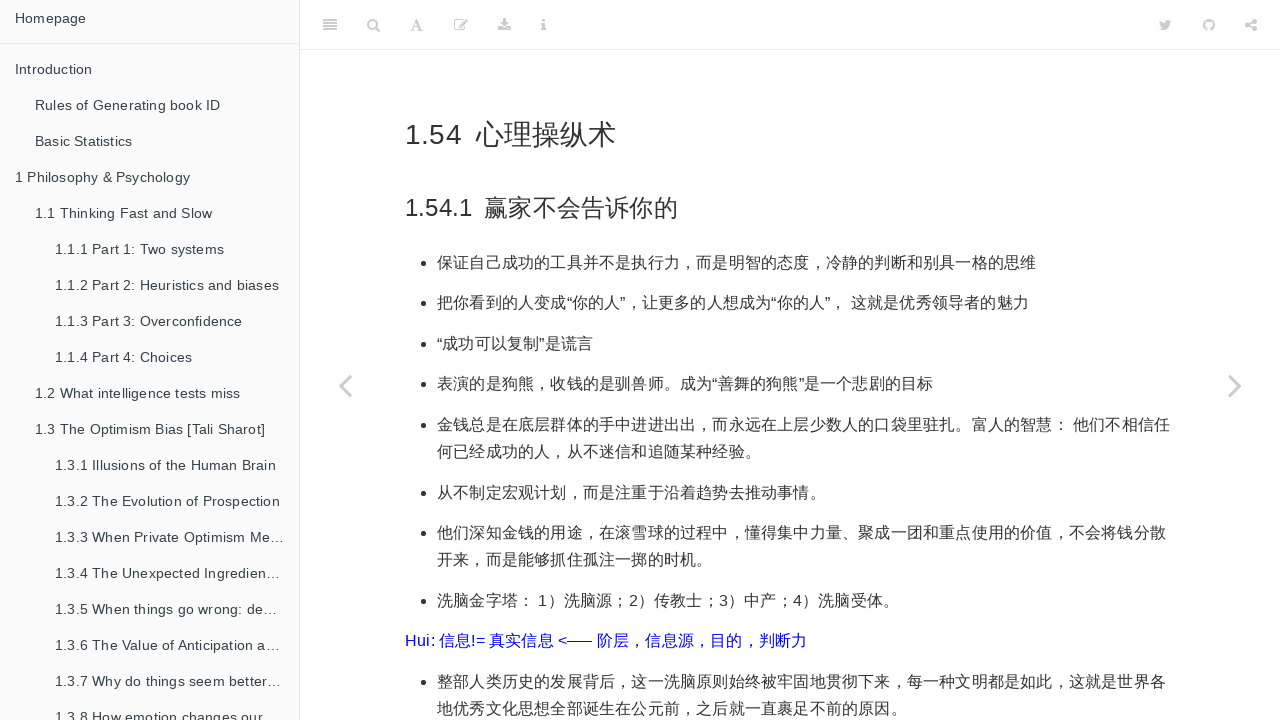

--- FILE ---
content_type: text/html; charset=utf-8
request_url: https://hui1987.com/chaozhong
body_size: 18041
content:
<!DOCTYPE html><html lang="" xml:lang=""><head>

  <meta charset="utf-8">
  <meta http-equiv="X-UA-Compatible" content="IE=edge">
  <title>1.54 心理操纵术 | Reading Notes</title>
  <meta name="description" content="Hui’s Reading Notes">
  <meta name="generator" content="bookdown 0.24 and GitBook 2.6.7">

  <meta property="og:title" content="1.54 心理操纵术 | Reading Notes">
  <meta property="og:type" content="book">
  <meta property="og:url" content="http://hui1987.com">
  
  <meta property="og:description" content="Hui’s Reading Notes">
  <meta name="github-repo" content="happyrabbit/IntroDataScience">

  <meta name="twitter:card" content="summary">
  <meta name="twitter:title" content="1.54 心理操纵术 | Reading Notes">
  
  <meta name="twitter:description" content="Hui’s Reading Notes">
  

<meta name="author" content="Hui Lin">


<meta name="date" content="2024-09-08">

  <meta name="viewport" content="width=device-width, initial-scale=1">
  <meta name="apple-mobile-web-app-capable" content="yes">
  <meta name="apple-mobile-web-app-status-bar-style" content="black">
  
  
<link rel="prev" href="top-dog.html">
<link rel="next" href="xinli1.html">



<link href="libs/gitbook/css/style.css" rel="stylesheet">
<link href="libs/gitbook/css/plugin-table.css" rel="stylesheet">
<link href="libs/gitbook/css/plugin-bookdown.css" rel="stylesheet">
<link href="libs/gitbook/css/plugin-highlight.css" rel="stylesheet">
<link href="libs/gitbook/css/plugin-search.css" rel="stylesheet">
<link href="libs/gitbook/css/plugin-fontsettings.css" rel="stylesheet">
<link href="libs/gitbook/css/plugin-clipboard.css" rel="stylesheet">








<link href="libs/anchor-sections/anchor-sections.css" rel="stylesheet">
<link href="libs/anchor-sections/anchor-sections-hash.css" rel="stylesheet">


<link href="libs/datatables-css/datatables-crosstalk.css" rel="stylesheet">

<link href="libs/dt-core/css/jquery.dataTables.min.css" rel="stylesheet">
<link href="libs/dt-core/css/jquery.dataTables.extra.css" rel="stylesheet">

<link href="libs/nouislider/jquery.nouislider.min.css" rel="stylesheet">

<link href="libs/selectize/selectize.bootstrap3.css" rel="stylesheet">

<link href="libs/crosstalk/css/crosstalk.min.css" rel="stylesheet">



<style type="text/css">
pre > code.sourceCode { white-space: pre; position: relative; }
pre > code.sourceCode > span { display: inline-block; line-height: 1.25; }
pre > code.sourceCode > span:empty { height: 1.2em; }
.sourceCode { overflow: visible; }
code.sourceCode > span { color: inherit; text-decoration: inherit; }
pre.sourceCode { margin: 0; }
@media screen {
div.sourceCode { overflow: auto; }
}
@media print {
pre > code.sourceCode { white-space: pre-wrap; }
pre > code.sourceCode > span { text-indent: -5em; padding-left: 5em; }
}
pre.numberSource code
  { counter-reset: source-line 0; }
pre.numberSource code > span
  { position: relative; left: -4em; counter-increment: source-line; }
pre.numberSource code > span > a:first-child::before
  { content: counter(source-line);
    position: relative; left: -1em; text-align: right; vertical-align: baseline;
    border: none; display: inline-block;
    -webkit-touch-callout: none; -webkit-user-select: none;
    -khtml-user-select: none; -moz-user-select: none;
    -ms-user-select: none; user-select: none;
    padding: 0 4px; width: 4em;
    color: #aaaaaa;
  }
pre.numberSource { margin-left: 3em; border-left: 1px solid #aaaaaa;  padding-left: 4px; }
div.sourceCode
  {   }
@media screen {
pre > code.sourceCode > span > a:first-child::before { text-decoration: underline; }
}
code span.al { color: #ff0000; font-weight: bold; } /* Alert */
code span.an { color: #60a0b0; font-weight: bold; font-style: italic; } /* Annotation */
code span.at { color: #7d9029; } /* Attribute */
code span.bn { color: #40a070; } /* BaseN */
code span.bu { color: #008000; } /* BuiltIn */
code span.cf { color: #007020; font-weight: bold; } /* ControlFlow */
code span.ch { color: #4070a0; } /* Char */
code span.cn { color: #880000; } /* Constant */
code span.co { color: #60a0b0; font-style: italic; } /* Comment */
code span.cv { color: #60a0b0; font-weight: bold; font-style: italic; } /* CommentVar */
code span.do { color: #ba2121; font-style: italic; } /* Documentation */
code span.dt { color: #902000; } /* DataType */
code span.dv { color: #40a070; } /* DecVal */
code span.er { color: #ff0000; font-weight: bold; } /* Error */
code span.ex { } /* Extension */
code span.fl { color: #40a070; } /* Float */
code span.fu { color: #06287e; } /* Function */
code span.im { color: #008000; font-weight: bold; } /* Import */
code span.in { color: #60a0b0; font-weight: bold; font-style: italic; } /* Information */
code span.kw { color: #007020; font-weight: bold; } /* Keyword */
code span.op { color: #666666; } /* Operator */
code span.ot { color: #007020; } /* Other */
code span.pp { color: #bc7a00; } /* Preprocessor */
code span.sc { color: #4070a0; } /* SpecialChar */
code span.ss { color: #bb6688; } /* SpecialString */
code span.st { color: #4070a0; } /* String */
code span.va { color: #19177c; } /* Variable */
code span.vs { color: #4070a0; } /* VerbatimString */
code span.wa { color: #60a0b0; font-weight: bold; font-style: italic; } /* Warning */
</style>


<link rel="stylesheet" href="css/style.css" type="text/css">
<style type="text/css">.MathJax_Hover_Frame {border-radius: .25em; -webkit-border-radius: .25em; -moz-border-radius: .25em; -khtml-border-radius: .25em; box-shadow: 0px 0px 15px #83A; -webkit-box-shadow: 0px 0px 15px #83A; -moz-box-shadow: 0px 0px 15px #83A; -khtml-box-shadow: 0px 0px 15px #83A; border: 1px solid #A6D ! important; display: inline-block; position: absolute}
.MathJax_Menu_Button .MathJax_Hover_Arrow {position: absolute; cursor: pointer; display: inline-block; border: 2px solid #AAA; border-radius: 4px; -webkit-border-radius: 4px; -moz-border-radius: 4px; -khtml-border-radius: 4px; font-family: 'Courier New',Courier; font-size: 9px; color: #F0F0F0}
.MathJax_Menu_Button .MathJax_Hover_Arrow span {display: block; background-color: #AAA; border: 1px solid; border-radius: 3px; line-height: 0; padding: 4px}
.MathJax_Hover_Arrow:hover {color: white!important; border: 2px solid #CCC!important}
.MathJax_Hover_Arrow:hover span {background-color: #CCC!important}
</style><style type="text/css">#MathJax_About {position: fixed; left: 50%; width: auto; text-align: center; border: 3px outset; padding: 1em 2em; background-color: #DDDDDD; color: black; cursor: default; font-family: message-box; font-size: 120%; font-style: normal; text-indent: 0; text-transform: none; line-height: normal; letter-spacing: normal; word-spacing: normal; word-wrap: normal; white-space: nowrap; float: none; z-index: 201; border-radius: 15px; -webkit-border-radius: 15px; -moz-border-radius: 15px; -khtml-border-radius: 15px; box-shadow: 0px 10px 20px #808080; -webkit-box-shadow: 0px 10px 20px #808080; -moz-box-shadow: 0px 10px 20px #808080; -khtml-box-shadow: 0px 10px 20px #808080; filter: progid:DXImageTransform.Microsoft.dropshadow(OffX=2, OffY=2, Color='gray', Positive='true')}
#MathJax_About.MathJax_MousePost {outline: none}
.MathJax_Menu {position: absolute; background-color: white; color: black; width: auto; padding: 5px 0px; border: 1px solid #CCCCCC; margin: 0; cursor: default; font: menu; text-align: left; text-indent: 0; text-transform: none; line-height: normal; letter-spacing: normal; word-spacing: normal; word-wrap: normal; white-space: nowrap; float: none; z-index: 201; border-radius: 5px; -webkit-border-radius: 5px; -moz-border-radius: 5px; -khtml-border-radius: 5px; box-shadow: 0px 10px 20px #808080; -webkit-box-shadow: 0px 10px 20px #808080; -moz-box-shadow: 0px 10px 20px #808080; -khtml-box-shadow: 0px 10px 20px #808080; filter: progid:DXImageTransform.Microsoft.dropshadow(OffX=2, OffY=2, Color='gray', Positive='true')}
.MathJax_MenuItem {padding: 1px 2em; background: transparent}
.MathJax_MenuArrow {position: absolute; right: .5em; padding-top: .25em; color: #666666; font-size: .75em}
.MathJax_MenuActive .MathJax_MenuArrow {color: white}
.MathJax_MenuArrow.RTL {left: .5em; right: auto}
.MathJax_MenuCheck {position: absolute; left: .7em}
.MathJax_MenuCheck.RTL {right: .7em; left: auto}
.MathJax_MenuRadioCheck {position: absolute; left: .7em}
.MathJax_MenuRadioCheck.RTL {right: .7em; left: auto}
.MathJax_MenuLabel {padding: 1px 2em 3px 1.33em; font-style: italic}
.MathJax_MenuRule {border-top: 1px solid #DDDDDD; margin: 4px 3px}
.MathJax_MenuDisabled {color: GrayText}
.MathJax_MenuActive {background-color: #606872; color: white}
.MathJax_MenuDisabled:focus, .MathJax_MenuLabel:focus {background-color: #E8E8E8}
.MathJax_ContextMenu:focus {outline: none}
.MathJax_ContextMenu .MathJax_MenuItem:focus {outline: none}
#MathJax_AboutClose {top: .2em; right: .2em}
.MathJax_Menu .MathJax_MenuClose {top: -10px; left: -10px}
.MathJax_MenuClose {position: absolute; cursor: pointer; display: inline-block; border: 2px solid #AAA; border-radius: 18px; -webkit-border-radius: 18px; -moz-border-radius: 18px; -khtml-border-radius: 18px; font-family: 'Courier New',Courier; font-size: 24px; color: #F0F0F0}
.MathJax_MenuClose span {display: block; background-color: #AAA; border: 1.5px solid; border-radius: 18px; -webkit-border-radius: 18px; -moz-border-radius: 18px; -khtml-border-radius: 18px; line-height: 0; padding: 8px 0 6px}
.MathJax_MenuClose:hover {color: white!important; border: 2px solid #CCC!important}
.MathJax_MenuClose:hover span {background-color: #CCC!important}
.MathJax_MenuClose:hover:focus {outline: none}
</style><style type="text/css">.MathJax_Preview .MJXf-math {color: inherit!important}
</style><style type="text/css">.MJX_Assistive_MathML {position: absolute!important; top: 0; left: 0; clip: rect(1px, 1px, 1px, 1px); padding: 1px 0 0 0!important; border: 0!important; height: 1px!important; width: 1px!important; overflow: hidden!important; display: block!important; -webkit-touch-callout: none; -webkit-user-select: none; -khtml-user-select: none; -moz-user-select: none; -ms-user-select: none; user-select: none}
.MJX_Assistive_MathML.MJX_Assistive_MathML_Block {width: 100%!important}
</style><style type="text/css">#MathJax_Zoom {position: absolute; background-color: #F0F0F0; overflow: auto; display: block; z-index: 301; padding: .5em; border: 1px solid black; margin: 0; font-weight: normal; font-style: normal; text-align: left; text-indent: 0; text-transform: none; line-height: normal; letter-spacing: normal; word-spacing: normal; word-wrap: normal; white-space: nowrap; float: none; -webkit-box-sizing: content-box; -moz-box-sizing: content-box; box-sizing: content-box; box-shadow: 5px 5px 15px #AAAAAA; -webkit-box-shadow: 5px 5px 15px #AAAAAA; -moz-box-shadow: 5px 5px 15px #AAAAAA; -khtml-box-shadow: 5px 5px 15px #AAAAAA; filter: progid:DXImageTransform.Microsoft.dropshadow(OffX=2, OffY=2, Color='gray', Positive='true')}
#MathJax_ZoomOverlay {position: absolute; left: 0; top: 0; z-index: 300; display: inline-block; width: 100%; height: 100%; border: 0; padding: 0; margin: 0; background-color: white; opacity: 0; filter: alpha(opacity=0)}
#MathJax_ZoomFrame {position: relative; display: inline-block; height: 0; width: 0}
#MathJax_ZoomEventTrap {position: absolute; left: 0; top: 0; z-index: 302; display: inline-block; border: 0; padding: 0; margin: 0; background-color: white; opacity: 0; filter: alpha(opacity=0)}
</style><style type="text/css">.MathJax_Preview {color: #888; display: contents}
#MathJax_Message {position: fixed; left: 1em; bottom: 1.5em; background-color: #E6E6E6; border: 1px solid #959595; margin: 0px; padding: 2px 8px; z-index: 102; color: black; font-size: 80%; width: auto; white-space: nowrap}
#MathJax_MSIE_Frame {position: absolute; top: 0; left: 0; width: 0px; z-index: 101; border: 0px; margin: 0px; padding: 0px}
.MathJax_Error {color: #CC0000; font-style: italic}
</style><style type="text/css">.MJXp-script {font-size: .8em}
.MJXp-right {-webkit-transform-origin: right; -moz-transform-origin: right; -ms-transform-origin: right; -o-transform-origin: right; transform-origin: right}
.MJXp-bold {font-weight: bold}
.MJXp-italic {font-style: italic}
.MJXp-scr {font-family: MathJax_Script,'Times New Roman',Times,STIXGeneral,serif}
.MJXp-frak {font-family: MathJax_Fraktur,'Times New Roman',Times,STIXGeneral,serif}
.MJXp-sf {font-family: MathJax_SansSerif,'Times New Roman',Times,STIXGeneral,serif}
.MJXp-cal {font-family: MathJax_Caligraphic,'Times New Roman',Times,STIXGeneral,serif}
.MJXp-mono {font-family: MathJax_Typewriter,'Times New Roman',Times,STIXGeneral,serif}
.MJXp-largeop {font-size: 150%}
.MJXp-largeop.MJXp-int {vertical-align: -.2em}
.MJXp-math {display: inline-block; line-height: 1.2; text-indent: 0; font-family: 'Times New Roman',Times,STIXGeneral,serif; white-space: nowrap; border-collapse: collapse}
.MJXp-display {display: block; text-align: center; margin: 1em 0}
.MJXp-math span {display: inline-block}
.MJXp-box {display: block!important; text-align: center}
.MJXp-box:after {content: " "}
.MJXp-rule {display: block!important; margin-top: .1em}
.MJXp-char {display: block!important}
.MJXp-mo {margin: 0 .15em}
.MJXp-mfrac {margin: 0 .125em; vertical-align: .25em}
.MJXp-denom {display: inline-table!important; width: 100%}
.MJXp-denom > * {display: table-row!important}
.MJXp-surd {vertical-align: top}
.MJXp-surd > * {display: block!important}
.MJXp-script-box > *  {display: table!important; height: 50%}
.MJXp-script-box > * > * {display: table-cell!important; vertical-align: top}
.MJXp-script-box > *:last-child > * {vertical-align: bottom}
.MJXp-script-box > * > * > * {display: block!important}
.MJXp-mphantom {visibility: hidden}
.MJXp-munderover, .MJXp-munder {display: inline-table!important}
.MJXp-over {display: inline-block!important; text-align: center}
.MJXp-over > * {display: block!important}
.MJXp-munderover > *, .MJXp-munder > * {display: table-row!important}
.MJXp-mtable {vertical-align: .25em; margin: 0 .125em}
.MJXp-mtable > * {display: inline-table!important; vertical-align: middle}
.MJXp-mtr {display: table-row!important}
.MJXp-mtd {display: table-cell!important; text-align: center; padding: .5em 0 0 .5em}
.MJXp-mtr > .MJXp-mtd:first-child {padding-left: 0}
.MJXp-mtr:first-child > .MJXp-mtd {padding-top: 0}
.MJXp-mlabeledtr {display: table-row!important}
.MJXp-mlabeledtr > .MJXp-mtd:first-child {padding-left: 0}
.MJXp-mlabeledtr:first-child > .MJXp-mtd {padding-top: 0}
.MJXp-merror {background-color: #FFFF88; color: #CC0000; border: 1px solid #CC0000; padding: 1px 3px; font-style: normal; font-size: 90%}
.MJXp-scale0 {-webkit-transform: scaleX(.0); -moz-transform: scaleX(.0); -ms-transform: scaleX(.0); -o-transform: scaleX(.0); transform: scaleX(.0)}
.MJXp-scale1 {-webkit-transform: scaleX(.1); -moz-transform: scaleX(.1); -ms-transform: scaleX(.1); -o-transform: scaleX(.1); transform: scaleX(.1)}
.MJXp-scale2 {-webkit-transform: scaleX(.2); -moz-transform: scaleX(.2); -ms-transform: scaleX(.2); -o-transform: scaleX(.2); transform: scaleX(.2)}
.MJXp-scale3 {-webkit-transform: scaleX(.3); -moz-transform: scaleX(.3); -ms-transform: scaleX(.3); -o-transform: scaleX(.3); transform: scaleX(.3)}
.MJXp-scale4 {-webkit-transform: scaleX(.4); -moz-transform: scaleX(.4); -ms-transform: scaleX(.4); -o-transform: scaleX(.4); transform: scaleX(.4)}
.MJXp-scale5 {-webkit-transform: scaleX(.5); -moz-transform: scaleX(.5); -ms-transform: scaleX(.5); -o-transform: scaleX(.5); transform: scaleX(.5)}
.MJXp-scale6 {-webkit-transform: scaleX(.6); -moz-transform: scaleX(.6); -ms-transform: scaleX(.6); -o-transform: scaleX(.6); transform: scaleX(.6)}
.MJXp-scale7 {-webkit-transform: scaleX(.7); -moz-transform: scaleX(.7); -ms-transform: scaleX(.7); -o-transform: scaleX(.7); transform: scaleX(.7)}
.MJXp-scale8 {-webkit-transform: scaleX(.8); -moz-transform: scaleX(.8); -ms-transform: scaleX(.8); -o-transform: scaleX(.8); transform: scaleX(.8)}
.MJXp-scale9 {-webkit-transform: scaleX(.9); -moz-transform: scaleX(.9); -ms-transform: scaleX(.9); -o-transform: scaleX(.9); transform: scaleX(.9)}
.MathJax_PHTML .noError {vertical-align: ; font-size: 90%; text-align: left; color: black; padding: 1px 3px; border: 1px solid}
</style></head>

<body><div id="MathJax_Message" style="display: none;"></div>



  <div class="book without-animation with-summary font-size-2 font-family-1" data-basepath=".">

    <div class="book-summary"><div class="book-search" role="search"><label for="search-box" aria-hidden="false" hidden="hidden">Type to search</label><input id="search-box" type="search" class="form-control" placeholder="Type to search (Enter for navigation)" title="Use Enter or the &lt;Down&gt; key to navigate to the next match, or the &lt;Up&gt; key to the previous match"></div>
      <nav role="navigation">

<ul class="summary">
<li><a href="http://scientistcafe.com">Homepage</a></li>

<li class="divider"></li>
<li><a href="/#introduction" id="toc-introduction">Introduction</a>
<ul>
<li><a href="/rules-of-generating-book-id#rules-of-generating-book-id" id="toc-rules-of-generating-book-id">Rules of Generating book ID</a></li>
<li><a href="/basic-statistics#basic-statistics" id="toc-basic-statistics">Basic Statistics</a></li>
</ul></li>
<li><a href="/philosophy-psychology#philosophy-psychology" id="toc-philosophy-psychology"><span class="toc-section-number">1</span> Philosophy &amp; Psychology</a>
<ul>
<li><a href="/thinking-fast-and-slow#thinking-fast-and-slow" id="toc-thinking-fast-and-slow"><span class="toc-section-number">1.1</span> Thinking Fast and Slow</a>
<ul>
<li><a href="/thinking-fast-and-slow#part-1-two-systems" id="toc-part-1-two-systems"><span class="toc-section-number">1.1.1</span> Part 1: Two systems</a></li>
<li><a href="/thinking-fast-and-slow#part-2-heuristics-and-biases" id="toc-part-2-heuristics-and-biases"><span class="toc-section-number">1.1.2</span> Part 2: Heuristics and biases</a></li>
<li><a href="/thinking-fast-and-slow#part-3-overconfidence" id="toc-part-3-overconfidence"><span class="toc-section-number">1.1.3</span> Part 3: Overconfidence</a></li>
<li><a href="/thinking-fast-and-slow#part-4-choices" id="toc-part-4-choices"><span class="toc-section-number">1.1.4</span> Part 4: Choices</a></li>
</ul></li>
<li><a href="/what-intelligence-tests-miss#what-intelligence-tests-miss" id="toc-what-intelligence-tests-miss"><span class="toc-section-number">1.2</span> What intelligence tests miss</a></li>
<li><a href="/the-optimism-bias-tali-sharot#the-optimism-bias-tali-sharot" id="toc-the-optimism-bias-tali-sharot"><span class="toc-section-number">1.3</span> The Optimism Bias [Tali Sharot]</a>
<ul>
<li><a href="/the-optimism-bias-tali-sharot#illusions-of-the-human-brain" id="toc-illusions-of-the-human-brain"><span class="toc-section-number">1.3.1</span> Illusions of the Human Brain</a></li>
<li><a href="/the-optimism-bias-tali-sharot#the-evolution-of-prospection" id="toc-the-evolution-of-prospection"><span class="toc-section-number">1.3.2</span> The Evolution of Prospection</a></li>
<li><a href="/the-optimism-bias-tali-sharot#when-private-optimism-meets-public-despair" id="toc-when-private-optimism-meets-public-despair" title="1.3.3 When Private Optimism Meets Public Despair"><span class="toc-section-number">1.3.3</span> When Private Optimism Meets Public Despair</a></li>
<li><a href="/the-optimism-bias-tali-sharot#the-unexpected-ingredient-for-well-being" id="toc-the-unexpected-ingredient-for-well-being" title="1.3.4 The Unexpected Ingredient for Well-being"><span class="toc-section-number">1.3.4</span> The Unexpected Ingredient for Well-being</a></li>
<li><a href="/the-optimism-bias-tali-sharot#when-things-go-wrong-depression-interpretation-and-genes" id="toc-when-things-go-wrong-depression-interpretation-and-genes" title="1.3.5 When things go wrong: depression, interpretation, and genes"><span class="toc-section-number">1.3.5</span> When things go wrong: depression, interpretation, and genes</a></li>
<li><a href="/the-optimism-bias-tali-sharot#the-value-of-anticipation-and-the-cost-of-dread" id="toc-the-value-of-anticipation-and-the-cost-of-dread" title="1.3.6 The Value of Anticipation and the Cost of Dread"><span class="toc-section-number">1.3.6</span> The Value of Anticipation and the Cost of Dread</a></li>
<li><a href="/the-optimism-bias-tali-sharot#why-do-things-seem-better-after-we-choose-them" id="toc-why-do-things-seem-better-after-we-choose-them" title="1.3.7 Why do things seem better after we choose them?"><span class="toc-section-number">1.3.7</span> Why do things seem better after we choose them?</a></li>
<li><a href="/the-optimism-bias-tali-sharot#how-emotion-changes-our-past" id="toc-how-emotion-changes-our-past" title="1.3.8 How emotion changes our past?"><span class="toc-section-number">1.3.8</span> How emotion changes our past?</a></li>
<li><a href="/the-optimism-bias-tali-sharot#how-the-brain-turns-lead-into-gold" id="toc-how-the-brain-turns-lead-into-gold" title="1.3.9 How the Brain Turns Lead into Gold?"><span class="toc-section-number">1.3.9</span> How the Brain Turns Lead into Gold?</a></li>
<li><a href="/the-optimism-bias-tali-sharot#a-dark-side-to-optimism" id="toc-a-dark-side-to-optimism"><span class="toc-section-number">1.3.10</span> A dark side to optimism?</a></li>
<li><a href="/the-optimism-bias-tali-sharot#from-prediction-to-perception-to-action" id="toc-from-prediction-to-perception-to-action" title="1.3.11 From prediction to perception to action"><span class="toc-section-number">1.3.11</span> From prediction to perception to action</a></li>
</ul></li>
<li><a href="/artofthinkingclearly#artofthinkingclearly" id="toc-artofthinkingclearly"><span class="toc-section-number">1.4</span> Art of Thinking Clearly</a></li>
<li><a href="/badarguments#badarguments" id="toc-badarguments" title="1.5 Bad Arguments — Logical Fallacies"><span class="toc-section-number">1.5</span> Bad Arguments — Logical Fallacies</a></li>
<li><a href="/predictable-irrational#predictable-irrational" id="toc-predictable-irrational"><span class="toc-section-number">1.6</span> Predictable Irrational</a>
<ul>
<li><a href="/predictable-irrational#the-fallacy-of-supply-and-demand" id="toc-the-fallacy-of-supply-and-demand" title="1.6.1 The fallacy of supply and demand"><span class="toc-section-number">1.6.1</span> The fallacy of supply and demand</a></li>
<li><a href="/predictable-irrational#the-cost-of-free" id="toc-the-cost-of-free"><span class="toc-section-number">1.6.2</span> The cost of free</a></li>
<li><a href="/predictable-irrational#procrastination-and-self-control" id="toc-procrastination-and-self-control" title="1.6.3 Procrastination and Self-control"><span class="toc-section-number">1.6.3</span> Procrastination and Self-control</a></li>
<li><a href="/predictable-irrational#the-price-of-proprietorship" id="toc-the-price-of-proprietorship"><span class="toc-section-number">1.6.4</span> The Price of Proprietorship</a></li>
<li><a href="/predictable-irrational#magic-price" id="toc-magic-price"><span class="toc-section-number">1.6.5</span> Magic Price</a></li>
<li><a href="/predictable-irrational#good-or-evil" id="toc-good-or-evil"><span class="toc-section-number">1.6.6</span> Good or Evil</a></li>
<li><a href="/predictable-irrational#free-lunch-an-behavior-economics-explanation" id="toc-free-lunch-an-behavior-economics-explanation" title="1.6.7 Free Lunch: an behavior economics explanation"><span class="toc-section-number">1.6.7</span> Free Lunch: an behavior economics explanation</a></li>
<li><a href="/predictable-irrational#summary" id="toc-summary"><span class="toc-section-number">1.6.8</span> Summary</a></li>
</ul></li>
<li><a href="the-paradox-of-choice-选择的悖论-barry-schwartz.html#the-paradox-of-choice-选择的悖论-barry-schwartz" id="toc-the-paradox-of-choice-选择的悖论-barry-schwartz" title="1.7 The paradox of choice [选择的悖论, Barry Schwartz]"><span class="toc-section-number">1.7</span> The paradox of choice [选择的悖论, Barry Schwartz]</a>
<ul>
<li><a href="the-paradox-of-choice-选择的悖论-barry-schwartz.html#自由的重担" id="toc-自由的重担"><span class="toc-section-number">1.7.1</span> 自由的重担</a></li>
<li><a href="the-paradox-of-choice-选择的悖论-barry-schwartz.html#是什么在操控你的行为" id="toc-是什么在操控你的行为"><span class="toc-section-number">1.7.2</span> 是什么在操控你的行为</a></li>
<li><a href="the-paradox-of-choice-选择的悖论-barry-schwartz.html#行为经济学背后的心理奥秘" id="toc-行为经济学背后的心理奥秘"><span class="toc-section-number">1.7.3</span> 行为经济学背后的心理奥秘</a></li>
</ul></li>
<li><a href="/fooled-by-randomness#fooled-by-randomness" id="toc-fooled-by-randomness"><span class="toc-section-number">1.8</span> Fooled by Randomness</a></li>
<li><a href="/black-swan#black-swan" id="toc-black-swan"><span class="toc-section-number">1.9</span> Black Swan</a>
<ul>
<li><a href="/black-swan#prologue" id="toc-prologue"><span class="toc-section-number">1.9.1</span> Prologue</a></li>
<li><a href="/black-swan#the-apprenticeship-of-an-empirical-skeptic" id="toc-the-apprenticeship-of-an-empirical-skeptic" title="1.9.2 The apprenticeship of an empirical skeptic"><span class="toc-section-number">1.9.2</span> The apprenticeship of an empirical skeptic</a></li>
<li><a href="/black-swan#extremistan-and-mediocristan" id="toc-extremistan-and-mediocristan"><span class="toc-section-number">1.9.3</span> Extremistan and Mediocristan</a></li>
<li><a href="/black-swan#how-not-to-be-a-sucker" id="toc-how-not-to-be-a-sucker"><span class="toc-section-number">1.9.4</span> How not to be a sucker</a></li>
<li><a href="/black-swan#negative-empiricism" id="toc-negative-empiricism"><span class="toc-section-number">1.9.5</span> Negative empiricism</a></li>
<li><a href="/black-swan#the-narrative-fallacy" id="toc-the-narrative-fallacy"><span class="toc-section-number">1.9.6</span> The narrative fallacy</a></li>
<li><a href="/black-swan#living-in-the-antechamber-of-hope" id="toc-living-in-the-antechamber-of-hope" title="1.9.7 Living in the antechamber of hope"><span class="toc-section-number">1.9.7</span> Living in the antechamber of hope</a></li>
<li><a href="/black-swan#the-problem-of-silent-evidence" id="toc-the-problem-of-silent-evidence" title="1.9.8 The problem of silent evidence"><span class="toc-section-number">1.9.8</span> The problem of silent evidence</a></li>
<li><a href="/black-swan#the-ludic-fallacy-the-uncertainty-of-the-nerd" id="toc-the-ludic-fallacy-the-uncertainty-of-the-nerd" title="1.9.9 The ludic fallacy: the uncertainty of the nerd"><span class="toc-section-number">1.9.9</span> The ludic fallacy: the uncertainty of the nerd</a></li>
<li><a href="/black-swan#the-scandal-of-prediction" id="toc-the-scandal-of-prediction"><span class="toc-section-number">1.9.10</span> The scandal of prediction</a></li>
<li><a href="/black-swan#how-to-look-for-bird-poop" id="toc-how-to-look-for-bird-poop"><span class="toc-section-number">1.9.11</span> How to look for bird poop</a></li>
<li><a href="/black-swan#epistemocracy-a-dream" id="toc-epistemocracy-a-dream"><span class="toc-section-number">1.9.12</span> Epistemocracy, a dream</a></li>
<li><a href="/black-swan#what-do-you-do-if-you-cant-predict" id="toc-what-do-you-do-if-you-cant-predict" title="1.9.13 What do you do if you can’t predict?"><span class="toc-section-number">1.9.13</span> What do you do if you can’t predict?</a></li>
<li><a href="/black-swan#from-mediocristan-to-extremistan-and-back" id="toc-from-mediocristan-to-extremistan-and-back" title="1.9.14 From mediocristan to extremistan and back"><span class="toc-section-number">1.9.14</span> From mediocristan to extremistan and back</a></li>
<li><a href="/black-swan#the-bell-curve" id="toc-the-bell-curve"><span class="toc-section-number">1.9.15</span> The bell curve</a></li>
<li><a href="/black-swan#the-aesthetics-of-randomness" id="toc-the-aesthetics-of-randomness" title="1.9.16 The aesthetics of randomness"><span class="toc-section-number">1.9.16</span> The aesthetics of randomness</a></li>
<li><a href="/black-swan#bell-curves-in-the-wrong-places" id="toc-bell-curves-in-the-wrong-places" title="1.9.17 Bell curves in the wrong places"><span class="toc-section-number">1.9.17</span> Bell curves in the wrong places</a></li>
<li><a href="/black-swan#the-uncertainty-of-the-phony" id="toc-the-uncertainty-of-the-phony"><span class="toc-section-number">1.9.18</span> The uncertainty of the phony</a></li>
<li><a href="/black-swan#how-to-get-even-with-the-black-swan" id="toc-how-to-get-even-with-the-black-swan" title="1.9.19 How to get even with the black swan"><span class="toc-section-number">1.9.19</span> How to get even with the black swan</a></li>
</ul></li>
<li><a href="/antifragile#antifragile" id="toc-antifragile"><span class="toc-section-number">1.10</span> Antifragile</a></li>
<li><a href="/superforecasting#superforecasting" id="toc-superforecasting"><span class="toc-section-number">1.11</span> Superforecasting</a></li>
<li><a href="/risk-savvy#risk-savvy" id="toc-risk-savvy"><span class="toc-section-number">1.12</span> Risk Savvy</a></li>
<li><a href="/how-women-decide#how-women-decide" id="toc-how-women-decide"><span class="toc-section-number">1.13</span> How Women Decide</a></li>
<li><a href="/the-smarter-screen#the-smarter-screen" id="toc-the-smarter-screen"><span class="toc-section-number">1.14</span> The Smarter Screen</a>
<ul>
<li><a href="/the-smarter-screen#introduction-to-the-mental-screen" id="toc-introduction-to-the-mental-screen" title="1.14.1 Introduction to the mental screen"><span class="toc-section-number">1.14.1</span> Introduction to the mental screen</a></li>
<li><a href="/the-smarter-screen#function-follows-form" id="toc-function-follows-form"><span class="toc-section-number">1.14.2</span> Function Follows Form</a></li>
<li><a href="/the-smarter-screen#display-biases" id="toc-display-biases"><span class="toc-section-number">1.14.3</span> Display Biases</a></li>
<li><a href="/the-smarter-screen#new-mirror" id="toc-new-mirror"><span class="toc-section-number">1.14.4</span> New Mirror</a></li>
<li><a href="/the-smarter-screen#desirable-difficulty" id="toc-desirable-difficulty"><span class="toc-section-number">1.14.5</span> Desirable difficulty</a></li>
<li><a href="/the-smarter-screen#digital-tailoring" id="toc-digital-tailoring"><span class="toc-section-number">1.14.6</span> Digital tailoring</a></li>
<li><a href="/the-smarter-screen#choice-opportunity" id="toc-choice-opportunity"><span class="toc-section-number">1.14.7</span> Choice opportunity</a></li>
<li><a href="/the-smarter-screen#thinking-apps" id="toc-thinking-apps"><span class="toc-section-number">1.14.8</span> Thinking apps</a></li>
</ul></li>
<li><a href="/mind-wide-open#mind-wide-open" id="toc-mind-wide-open"><span class="toc-section-number">1.15</span> Mind Wide Open</a></li>
<li><a href="/the-human-advantage#the-human-advantage" id="toc-the-human-advantage"><span class="toc-section-number">1.16</span> The Human Advantage</a></li>
<li><a href="/spark#spark" id="toc-spark"><span class="toc-section-number">1.17</span> Spark</a>
<ul>
<li><a href="/spark#a-case-study" id="toc-a-case-study"><span class="toc-section-number">1.17.1</span> A case study</a></li>
<li><a href="/spark#learning-grow-your-brain-cells" id="toc-learning-grow-your-brain-cells" title="1.17.2 Learning: grow your brain cells"><span class="toc-section-number">1.17.2</span> Learning: grow your brain cells</a></li>
</ul></li>
<li><a href="/the-art-of-loving-erich-fromm#the-art-of-loving-erich-fromm" id="toc-the-art-of-loving-erich-fromm"><span class="toc-section-number">1.18</span> The art of loving [Erich Fromm]</a>
<ul>
<li><a href="/the-art-of-loving-erich-fromm#is-love-an-art" id="toc-is-love-an-art"><span class="toc-section-number">1.18.1</span> Is love an art?</a></li>
<li><a href="/the-art-of-loving-erich-fromm#the-theory-of-love" id="toc-the-theory-of-love"><span class="toc-section-number">1.18.2</span> The theory of love</a></li>
</ul></li>
<li><a href="/escape-from-freedom#escape-from-freedom" id="toc-escape-from-freedom"><span class="toc-section-number">1.19</span> Escape from Freedom</a>
<ul>
<li><a href="escape-from-freedom.html#现代人的两种自由观念" id="toc-现代人的两种自由观念"><span class="toc-section-number">1.19.1</span> 现代人的两种自由观念</a></li>
</ul></li>
<li><a href="the-sane-society-健全社会.html#the-sane-society-健全社会" id="toc-the-sane-society-健全社会"><span class="toc-section-number">1.20</span> The sane society (健全社会)</a></li>
<li><a href="/maxims#maxims" id="toc-maxims"><span class="toc-section-number">1.21</span> Maxims</a></li>
<li><a href="/on-the-old-age#on-the-old-age" id="toc-on-the-old-age"><span class="toc-section-number">1.22</span> On the Old Age</a></li>
<li><a href="/on-the-friendship#on-the-friendship" id="toc-on-the-friendship"><span class="toc-section-number">1.23</span> On the Friendship</a></li>
<li><a href="/on-the-immortality-of-the-soul#on-the-immortality-of-the-soul" id="toc-on-the-immortality-of-the-soul"><span class="toc-section-number">1.24</span> On the Immortality of the Soul</a></li>
<li><a href="/tolerence#tolerence" id="toc-tolerence"><span class="toc-section-number">1.25</span> Tolerence</a>
<ul>
<li><a href="/tolerence#the-tyranny-of-ignorance" id="toc-the-tyranny-of-ignorance"><span class="toc-section-number">1.25.1</span> The Tyranny of Ignorance</a></li>
<li><a href="tolerence.html#the-greeks-希腊人" id="toc-the-greeks-希腊人"><span class="toc-section-number">1.25.2</span> The Greeks [希腊人]</a></li>
</ul></li>
<li><a href="/the-theory-of-moral-sentiments#the-theory-of-moral-sentiments" id="toc-the-theory-of-moral-sentiments"><span class="toc-section-number">1.26</span> The Theory of Moral Sentiments</a></li>
<li><a href="/personality#personality" id="toc-personality"><span class="toc-section-number">1.27</span> Personality</a>
<ul>
<li><a href="/personality#what-is-personality" id="toc-what-is-personality"><span class="toc-section-number">1.27.1</span> What is Personality?</a></li>
</ul></li>
<li><a href="/intimate-relationship#intimate-relationship" id="toc-intimate-relationship"><span class="toc-section-number">1.28</span> Intimate Relationship</a>
<ul>
<li><a href="/intimate-relationship#the-building-blocks-of-relationships" id="toc-the-building-blocks-of-relationships" title="1.28.1 The Building Blocks of Relationships"><span class="toc-section-number">1.28.1</span> The Building Blocks of Relationships</a></li>
</ul></li>
<li><a href="/the-road-less-travelled-m-scott-peck#the-road-less-travelled-m-scott-peck" id="toc-the-road-less-travelled-m-scott-peck" title="1.29 The Road Less Travelled [M Scott Peck]"><span class="toc-section-number">1.29</span> The Road Less Travelled [M Scott Peck]</a></li>
<li><a href="/people-of-the-lie#people-of-the-lie" id="toc-people-of-the-lie"><span class="toc-section-number">1.30</span> People of the lie</a>
<ul>
<li><a href="/people-of-the-lie#introduction-handle-with-care" id="toc-introduction-handle-with-care" title="1.30.1 Introduction: Handle with care"><span class="toc-section-number">1.30.1</span> Introduction: Handle with care</a></li>
<li><a href="/people-of-the-lie#the-man-who-made-a-pact-with-the-devil" id="toc-the-man-who-made-a-pact-with-the-devil" title="1.30.2 The man who made a pact with the devil"><span class="toc-section-number">1.30.2</span> The man who made a pact with the devil</a></li>
<li><a href="/people-of-the-lie#toward-a-psychology-of-evil" id="toc-toward-a-psychology-of-evil"><span class="toc-section-number">1.30.3</span> Toward A Psychology of Evil</a></li>
<li><a href="/people-of-the-lie#the-case-of-bobby-and-his-parents" id="toc-the-case-of-bobby-and-his-parents" title="1.30.4 The case of Bobby and his parents"><span class="toc-section-number">1.30.4</span> The case of Bobby and his parents</a></li>
<li><a href="/people-of-the-lie#the-encounter-with-evil-in-everyday-life" id="toc-the-encounter-with-evil-in-everyday-life" title="1.30.5 The encounter with evil in everyday life"><span class="toc-section-number">1.30.5</span> The encounter with evil in everyday life</a></li>
<li><a href="/people-of-the-lie#charlene-a-teaching-case" id="toc-charlene-a-teaching-case"><span class="toc-section-number">1.30.6</span> Charlene: a teaching case</a></li>
<li><a href="/people-of-the-lie#of-possession-and-exorcism" id="toc-of-possession-and-exorcism"><span class="toc-section-number">1.30.7</span> Of possession and exorcism</a></li>
<li><a href="/people-of-the-lie#mylai-an-examination-of-group-evil" id="toc-mylai-an-examination-of-group-evil" title="1.30.8 Mylai: an examination of group evil"><span class="toc-section-number">1.30.8</span> Mylai: an examination of group evil</a></li>
<li><a href="/people-of-the-lie#the-danger-and-the-hope" id="toc-the-danger-and-the-hope"><span class="toc-section-number">1.30.9</span> The danger and the hope</a></li>
</ul></li>
<li><a href="/inner-work#inner-work" id="toc-inner-work"><span class="toc-section-number">1.31</span> Inner Work</a></li>
<li><a href="/death#death" id="toc-death"><span class="toc-section-number">1.32</span> 耶鲁大学公开课——死亡</a></li>
<li><a href="/what-life-could-mean-to-you#what-life-could-mean-to-you" id="toc-what-life-could-mean-to-you"><span class="toc-section-number">1.33</span> What Life Could Mean to You</a>
<ul>
<li><a href="/what-life-could-mean-to-you#meaningoflife" id="toc-meaningoflife"><span class="toc-section-number">1.33.1</span> 生活的意义</a></li>
</ul></li>
<li><a href="/psychologicalexp#psychologicalexp" id="toc-psychologicalexp"><span class="toc-section-number">1.34</span> 20世纪最伟大的心理学实验</a></li>
<li><a href="/weirdoinstitute#weirdoinstitute" id="toc-weirdoinstitute"><span class="toc-section-number">1.35</span> 不正常人类研究所</a></li>
<li><a href="/psychobabble-stephen-briers#psychobabble-stephen-briers" id="toc-psychobabble-stephen-briers"><span class="toc-section-number">1.36</span> Psychobabble [Stephen Briers]</a>
<ul>
<li><a href="/psychobabble-stephen-briers#whats-so-wrong-with-popular-psychology" id="toc-whats-so-wrong-with-popular-psychology" title="1.36.1 What’s so wrong with popular psychology?"><span class="toc-section-number">1.36.1</span> What’s so wrong with popular psychology?</a></li>
<li><a href="/psychobabble-stephen-briers#myth-5-no-one-can-make-you-feel-anything" id="toc-myth-5-no-one-can-make-you-feel-anything" title="1.36.2 Myth 5: No one can make you feel anything"><span class="toc-section-number">1.36.2</span> Myth 5: No one can make you feel anything</a></li>
<li><a href="/psychobabble-stephen-briers#myth-6-think-positive-ans-be-a-winner" id="toc-myth-6-think-positive-ans-be-a-winner" title="1.36.3 Myth 6: Think positive ans be a winner!"><span class="toc-section-number">1.36.3</span> Myth 6: Think positive ans be a winner!</a></li>
</ul></li>
<li><a href="/xinbingnanfang#xinbingnanfang" id="toc-xinbingnanfang"><span class="toc-section-number">1.37</span> 南怀瑾谈心兵难防</a></li>
<li><a href="/yuwangxinli#yuwangxinli" id="toc-yuwangxinli"><span class="toc-section-number">1.38</span> 欲望心理学</a>
<ul>
<li><a href="yuwangxinli.html#涂鸦发表言论恶霸行为的目的渴望重视的心理" id="toc-涂鸦发表言论恶霸行为的目的渴望重视的心理" title="1.38.1 涂鸦、发表言论、恶霸行为的目的——渴望重视的心理"><span class="toc-section-number">1.38.1</span> 涂鸦、发表言论、恶霸行为的目的——渴望重视的心理</a></li>
<li><a href="yuwangxinli.html#自我空间心理" id="toc-自我空间心理"><span class="toc-section-number">1.38.2</span> 自我空间心理</a></li>
</ul></li>
<li><a href="/fear#fear" id="toc-fear"><span class="toc-section-number">1.39</span> 直面内心的恐惧</a>
<ul>
<li><a href="fear.html#序言" id="toc-序言"><span class="toc-section-number">1.39.1</span> 序言</a></li>
<li><a href="fear.html#害怕把自己交出去分裂人格split-personality" id="toc-害怕把自己交出去分裂人格split-personality" title="1.39.2 害怕把自己交出去——分裂人格（split personality）"><span class="toc-section-number">1.39.2</span> 害怕把自己交出去——分裂人格（split personality）</a></li>
<li><a href="fear.html#害怕做自己忧郁人格" id="toc-害怕做自己忧郁人格"><span class="toc-section-number">1.39.3</span> 害怕做自己——忧郁人格</a></li>
<li><a href="fear.html#害怕改变强迫人格obsessive-compulsive-personality-disorder" id="toc-害怕改变强迫人格obsessive-compulsive-personality-disorder" title="1.39.4 害怕改变——强迫人格(obsessive-compulsive personality disorder)"><span class="toc-section-number">1.39.4</span> 害怕改变——强迫人格(obsessive-compulsive personality disorder)</a></li>
<li><a href="fear.html#歇斯底里hysteria人格" id="toc-歇斯底里hysteria人格"><span class="toc-section-number">1.39.5</span> 歇斯底里（hysteria）人格</a></li>
</ul></li>
<li><a href="/it-wasnt-your-fault#it-wasnt-your-fault" id="toc-it-wasnt-your-fault"><span class="toc-section-number">1.40</span> It Wasn’t Your Fault</a></li>
<li><a href="/mistakes-were-made-but-not-by-me#mistakes-were-made-but-not-by-me" id="toc-mistakes-were-made-but-not-by-me" title="1.41 Mistakes Were Made But Not by Me"><span class="toc-section-number">1.41</span> Mistakes Were Made But Not by Me</a></li>
<li><a href="/the-disease-to-please#the-disease-to-please" id="toc-the-disease-to-please"><span class="toc-section-number">1.42</span> The Disease To Please</a></li>
<li><a href="/the-courage-to-be-disliked#the-courage-to-be-disliked" id="toc-the-courage-to-be-disliked"><span class="toc-section-number">1.43</span> The Courage to Be Disliked</a></li>
<li><a href="/our-inner-conflicts#our-inner-conflicts" id="toc-our-inner-conflicts"><span class="toc-section-number">1.44</span> Our Inner Conflicts</a></li>
<li><a href="/the-neurotic-personality-of-our-time#the-neurotic-personality-of-our-time" id="toc-the-neurotic-personality-of-our-time" title="1.45 The Neurotic Personality of Our Time"><span class="toc-section-number">1.45</span> The Neurotic Personality of Our Time</a></li>
<li><a href="/your-survival-instinct-is-killing-you#your-survival-instinct-is-killing-you" id="toc-your-survival-instinct-is-killing-you" title="1.46 Your Survival Instinct Is Killing You"><span class="toc-section-number">1.46</span> Your Survival Instinct Is Killing You</a></li>
<li><a href="/the-crowd#the-crowd" id="toc-the-crowd"><span class="toc-section-number">1.47</span> The Crowd</a></li>
<li><a href="/the-true-believer-thoughts-on-the-nature-of-mass-movements#the-true-believer-thoughts-on-the-nature-of-mass-movements" id="toc-the-true-believer-thoughts-on-the-nature-of-mass-movements" title="1.48 The True Believer: Thoughts On The Nature Of Mass Movements"><span class="toc-section-number">1.48</span> The True Believer: Thoughts On The Nature Of Mass Movements</a></li>
<li><a href="/status-anxiety#status-anxiety" id="toc-status-anxiety"><span class="toc-section-number">1.49</span> Status Anxiety</a>
<ul>
<li><a href="/status-anxiety#statusanxiety1" id="toc-statusanxiety1"><span class="toc-section-number">1.49.1</span> 焦虑的起因</a></li>
<li><a href="/status-anxiety#statusanxiety7" id="toc-statusanxiety7"><span class="toc-section-number">1.49.2</span> 解决方法</a></li>
</ul></li>
<li><a href="/daodeguaiquan#daodeguaiquan" id="toc-daodeguaiquan"><span class="toc-section-number">1.50</span> 生活中的道德怪圈</a>
<ul>
<li><a href="/daodeguaiquan#daodeguaiquan1" id="toc-daodeguaiquan1"><span class="toc-section-number">1.50.1</span> 引言</a></li>
</ul></li>
<li><a href="/dianchenanti#dianchenanti" id="toc-dianchenanti"><span class="toc-section-number">1.51</span> 电车难题</a></li>
<li><a href="/being-mortal#being-mortal" id="toc-being-mortal"><span class="toc-section-number">1.52</span> Being Mortal</a></li>
<li><a href="/top-dog#top-dog" id="toc-top-dog"><span class="toc-section-number">1.53</span> Top Dog</a></li>
<li><a href="/chaozhong#chaozhong" id="toc-chaozhong"><span class="toc-section-number">1.54</span> 心理操纵术</a>
<ul>
<li><a href="/chaozhong#chaozhong1" id="toc-chaozhong1"><span class="toc-section-number">1.54.1</span> 赢家不会告诉你的</a></li>
<li><a href="/chaozhong#chaozhong2" id="toc-chaozhong2"><span class="toc-section-number">1.54.2</span> 苹果的滋味</a></li>
</ul></li>
<li><a href="/xinli1#xinli1" id="toc-xinli1"><span class="toc-section-number">1.55</span> 希望感和绝望感</a></li>
<li><a href="/xinli2#xinli2" id="toc-xinli2"><span class="toc-section-number">1.56</span> 脆弱</a></li>
<li><a href="/xinli3#xinli3" id="toc-xinli3"><span class="toc-section-number">1.57</span> 各种效应</a></li>
<li><a href="/wangyangmingg#wangyangmingg" id="toc-wangyangmingg"><span class="toc-section-number">1.58</span> 人生即修行</a></li>
<li><a href="/xinjing#xinjing" id="toc-xinjing"><span class="toc-section-number">1.59</span> 治心经</a></li>
<li><a href="/xinli4#xinli4" id="toc-xinli4"><span class="toc-section-number">1.60</span> 心理学文章</a>
<ul>
<li><a href="/xinli4#what-makes-things-cool" id="toc-what-makes-things-cool"><span class="toc-section-number">1.60.1</span> What makes things cool?</a></li>
</ul></li>
<li><a href="/a-guide-to-the-good-life#a-guide-to-the-good-life" id="toc-a-guide-to-the-good-life"><span class="toc-section-number">1.61</span> A guide to the good life</a>
<ul>
<li><a href="/a-guide-to-the-good-life#introduction-1" id="toc-introduction-1"><span class="toc-section-number">1.61.1</span> Introduction</a></li>
<li><a href="/a-guide-to-the-good-life#anger" id="toc-anger"><span class="toc-section-number">1.61.2</span> Anger</a></li>
</ul></li>
</ul></li>
<li><a href="/religion#religion" id="toc-religion"><span class="toc-section-number">2</span> Religion</a>
<ul>
<li><a href="the-tibetan-book-of-living-and-dying-西藏生死书sogal-rinpoche.html#the-tibetan-book-of-living-and-dying-西藏生死书sogal-rinpoche" id="toc-the-tibetan-book-of-living-and-dying-西藏生死书sogal-rinpoche" title="2.1 The Tibetan Book of Living and Dying [西藏生死书，Sogal Rinpoche]"><span class="toc-section-number">2.1</span> The Tibetan Book of Living and Dying [西藏生死书，Sogal Rinpoche]</a>
<ul>
<li><a href="the-tibetan-book-of-living-and-dying-西藏生死书sogal-rinpoche.html#living" id="toc-living"><span class="toc-section-number">2.1.1</span> Living</a></li>
</ul></li>
<li><a href="gravity-and-grace-重负与神恩-simone-weil.html#gravity-and-grace-重负与神恩-simone-weil" id="toc-gravity-and-grace-重负与神恩-simone-weil" title="2.2 Gravity and Grace [重负与神恩, Simone Weil]"><span class="toc-section-number">2.2</span> Gravity and Grace [重负与神恩, Simone Weil]</a></li>
<li><a href="/christianity-and-world-religions#christianity-and-world-religions" id="toc-christianity-and-world-religions"><span class="toc-section-number">2.3</span> Christianity and World Religions</a></li>
<li><a href="/the-case-for-faith#the-case-for-faith" id="toc-the-case-for-faith"><span class="toc-section-number">2.4</span> The Case for Faith</a></li>
<li><a href="/if-you-want-to-walk-on-water-youve-got-to-get-out-of-the-boat#if-you-want-to-walk-on-water-youve-got-to-get-out-of-the-boat" id="toc-if-you-want-to-walk-on-water-youve-got-to-get-out-of-the-boat" title="2.5 If you want to walk on water, you’ve got to get out of the boat"><span class="toc-section-number">2.5</span> If you want to walk on water, you’ve got to get out of the boat</a></li>
</ul></li>
<li><a href="/parenting#parenting" id="toc-parenting"><span class="toc-section-number">3</span> Parenting</a>
<ul>
<li><a href="/expecting-better#expecting-better" id="toc-expecting-better"><span class="toc-section-number">3.1</span> Expecting Better</a></li>
</ul></li>
<li><a href="/society-and-culture#society-and-culture" id="toc-society-and-culture"><span class="toc-section-number">4</span> Society and Culture</a>
<ul>
<li><a href="/dongwujingshen#dongwujingshen" id="toc-dongwujingshen"><span class="toc-section-number">4.1</span> 动物精神</a></li>
<li><a href="/the-100-year-life-living-and-working-in-an-age-of-longevity#the-100-year-life-living-and-working-in-an-age-of-longevity" id="toc-the-100-year-life-living-and-working-in-an-age-of-longevity" title="4.2 The 100-Year Life: Living and working in an age of longevity"><span class="toc-section-number">4.2</span> The 100-Year Life: Living and working in an age of longevity</a></li>
<li><a href="/empire-and-communications#empire-and-communications" id="toc-empire-and-communications"><span class="toc-section-number">4.3</span> Empire and Communications</a></li>
<li><a href="/amusing-ourselves-to-death#amusing-ourselves-to-death" id="toc-amusing-ourselves-to-death"><span class="toc-section-number">4.4</span> Amusing ourselves to death</a></li>
<li><a href="/discipline-and-punish#discipline-and-punish" id="toc-discipline-and-punish"><span class="toc-section-number">4.5</span> Discipline and Punish</a></li>
<li><a href="/class#class" id="toc-class"><span class="toc-section-number">4.6</span> Class</a></li>
<li><a href="/pingqiongdebenzhi#pingqiongdebenzhi" id="toc-pingqiongdebenzhi"><span class="toc-section-number">4.7</span> 贫穷的本质</a></li>
<li><a href="/supper-better#supper-better" id="toc-supper-better"><span class="toc-section-number">4.8</span> Supper Better</a></li>
<li><a href="/the-clash-of-civilizations#the-clash-of-civilizations" id="toc-the-clash-of-civilizations"><span class="toc-section-number">4.9</span> The Clash of Civilizations</a></li>
<li><a href="/chrysanthemum-and-sword#chrysanthemum-and-sword" id="toc-chrysanthemum-and-sword"><span class="toc-section-number">4.10</span> Chrysanthemum and Sword</a></li>
<li><a href="/connectography#connectography" id="toc-connectography"><span class="toc-section-number">4.11</span> Connectography</a></li>
<li><a href="/much-depends-on-dinner#much-depends-on-dinner" id="toc-much-depends-on-dinner"><span class="toc-section-number">4.12</span> Much Depends on Dinner</a>
<ul>
<li><a href="/much-depends-on-dinner#introduction-2" id="toc-introduction-2"><span class="toc-section-number">4.12.1</span> Introduction</a></li>
<li><a href="/much-depends-on-dinner#corn" id="toc-corn"><span class="toc-section-number">4.12.2</span> Corn</a></li>
<li><a href="/much-depends-on-dinner#salt" id="toc-salt"><span class="toc-section-number">4.12.3</span> Salt</a></li>
<li><a href="/much-depends-on-dinner#ice-cream" id="toc-ice-cream"><span class="toc-section-number">4.12.4</span> Ice-cream</a></li>
<li><a href="/much-depends-on-dinner#sugar-from-an-article" id="toc-sugar-from-an-article"><span class="toc-section-number">4.12.5</span> Sugar (from an article)</a></li>
</ul></li>
<li><a href="/eucoffeehouseculture#eucoffeehouseculture" id="toc-eucoffeehouseculture"><span class="toc-section-number">4.13</span> 咖啡馆里的欧洲文化</a></li>
<li><a href="知道点世界文化-world-culture.html#知道点世界文化-world-culture" id="toc-知道点世界文化-world-culture"><span class="toc-section-number">4.14</span> 知道点：世界文化 (World Culture)</a>
<ul>
<li><a href="知道点世界文化-world-culture.html#古文明的脉络" id="toc-古文明的脉络"><span class="toc-section-number">4.14.1</span> 古文明的脉络</a></li>
</ul></li>
<li><a href="out-of-control-失控-kevin-kelly.html#out-of-control-失控-kevin-kelly" id="toc-out-of-control-失控-kevin-kelly"><span class="toc-section-number">4.15</span> Out of Control [失控, Kevin Kelly]</a></li>
<li><a href="the-rational-optimist-理性乐观派.html#the-rational-optimist-理性乐观派" id="toc-the-rational-optimist-理性乐观派"><span class="toc-section-number">4.16</span> The Rational Optimist [理性乐观派]</a></li>
<li><a href="/the-inevitable#the-inevitable" id="toc-the-inevitable"><span class="toc-section-number">4.17</span> The Inevitable</a>
<ul>
<li><a href="/the-inevitable#becoming" id="toc-becoming"><span class="toc-section-number">4.17.1</span> Becoming</a></li>
<li><a href="/the-inevitable#cognifying" id="toc-cognifying"><span class="toc-section-number">4.17.2</span> Cognifying</a></li>
<li><a href="/the-inevitable#flowing" id="toc-flowing"><span class="toc-section-number">4.17.3</span> Flowing</a></li>
<li><a href="/the-inevitable#screening" id="toc-screening"><span class="toc-section-number">4.17.4</span> Screening</a></li>
<li><a href="/the-inevitable#accessing" id="toc-accessing"><span class="toc-section-number">4.17.5</span> Accessing</a></li>
<li><a href="/the-inevitable#sharing" id="toc-sharing"><span class="toc-section-number">4.17.6</span> Sharing</a></li>
<li><a href="/the-inevitable#filtering" id="toc-filtering"><span class="toc-section-number">4.17.7</span> Filtering</a></li>
<li><a href="/the-inevitable#remixing" id="toc-remixing"><span class="toc-section-number">4.17.8</span> Remixing</a></li>
<li><a href="/the-inevitable#interacting" id="toc-interacting"><span class="toc-section-number">4.17.9</span> Interacting</a></li>
<li><a href="/the-inevitable#tracking" id="toc-tracking"><span class="toc-section-number">4.17.10</span> Tracking</a></li>
<li><a href="/the-inevitable#questioning" id="toc-questioning"><span class="toc-section-number">4.17.11</span> Questioning</a></li>
<li><a href="/the-inevitable#beginning" id="toc-beginning"><span class="toc-section-number">4.17.12</span> Beginning</a></li>
</ul></li>
<li><a href="/americancity#americancity" id="toc-americancity"><span class="toc-section-number">4.18</span> 美国大城市的死于生</a></li>
<li><a href="/the-glass-cage#the-glass-cage" id="toc-the-glass-cage"><span class="toc-section-number">4.19</span> The Glass Cage</a></li>
</ul></li>
<li><a href="/self-development#self-development" id="toc-self-development"><span class="toc-section-number">5</span> Self-development</a>
<ul>
<li><a href="/learn-how-to-learn#learn-how-to-learn" id="toc-learn-how-to-learn"><span class="toc-section-number">5.1</span> Learn how to learn</a>
<ul>
<li><a href="/learn-how-to-learn#how-to-read-a-book" id="toc-how-to-read-a-book"><span class="toc-section-number">5.1.1</span> How to read a book?</a></li>
<li><a href="/learn-how-to-learn#make-friend-with-time" id="toc-make-friend-with-time"><span class="toc-section-number">5.1.2</span> Make friend with time</a></li>
<li><a href="/learn-how-to-learn#siweifangfa" id="toc-siweifangfa"><span class="toc-section-number">5.1.3</span> 思维方法</a></li>
<li><a href="/learn-how-to-learn#xiweifangfa2" id="toc-xiweifangfa2"><span class="toc-section-number">5.1.4</span> 拆掉思维里的墙</a></li>
<li><a href="/learn-how-to-learn#xuexi1" id="toc-xuexi1"><span class="toc-section-number">5.1.5</span> 怎样成为高段位的学习者？</a></li>
<li><a href="/learn-how-to-learn#how-to-solve-it" id="toc-how-to-solve-it"><span class="toc-section-number">5.1.6</span> How to Solve It?</a></li>
<li><a href="/learn-how-to-learn#learning-how-to-learn-mooc" id="toc-learning-how-to-learn-mooc" title="5.1.7 Learning How to Learn [MOOC]"><span class="toc-section-number">5.1.7</span> Learning How to Learn [MOOC]</a></li>
<li><a href="learn-how-to-learn.html#how-we-learn-如何学习" id="toc-how-we-learn-如何学习"><span class="toc-section-number">5.1.8</span> How we learn? (如何学习)</a></li>
<li><a href="/learn-how-to-learn#anshijian1" id="toc-anshijian1"><span class="toc-section-number">5.1.9</span> 暗时间</a></li>
<li><a href="/learn-how-to-learn#gaoxiaoxuexi" id="toc-gaoxiaoxuexi"><span class="toc-section-number">5.1.10</span> 如何高效学习</a></li>
<li><a href="/learn-how-to-learn#xueduxuexi" id="toc-xueduxuexi"><span class="toc-section-number">5.1.11</span> 阅读学习方法</a></li>
<li><a href="/learn-how-to-learn#haohaoxuexi" id="toc-haohaoxuexi"><span class="toc-section-number">5.1.12</span> 好好学习</a></li>
<li><a href="/learn-how-to-learn#yueqian" id="toc-yueqian"><span class="toc-section-number">5.1.13</span> 跃迁</a></li>
</ul></li>
<li><a href="/obsessive-love#obsessive-love" id="toc-obsessive-love"><span class="toc-section-number">5.2</span> Obsessive Love</a></li>
<li><a href="/sikaojishu#sikaojishu" id="toc-sikaojishu"><span class="toc-section-number">5.3</span> 思考的技术</a></li>
<li><a href="/renmaiguanli#renmaiguanli" id="toc-renmaiguanli"><span class="toc-section-number">5.4</span> 系统化管理人脉</a></li>
<li><a href="/how-will-you-measure-your-life#how-will-you-measure-your-life" id="toc-how-will-you-measure-your-life"><span class="toc-section-number">5.5</span> How Will You Measure Your Life?</a></li>
<li><a href="/seeing-the-forest-for-the-trees#seeing-the-forest-for-the-trees" id="toc-seeing-the-forest-for-the-trees"><span class="toc-section-number">5.6</span> Seeing the Forest for the Trees</a></li>
<li><a href="/asking-the-right-questions#asking-the-right-questions" id="toc-asking-the-right-questions"><span class="toc-section-number">5.7</span> Asking the right questions</a>
<ul>
<li><a href="/asking-the-right-questions#the-benefits-of-asking-the-right-questions" id="toc-the-benefits-of-asking-the-right-questions" title="5.7.1 The benefits of asking the right questions"><span class="toc-section-number">5.7.1</span> The benefits of asking the right questions</a></li>
<li><a href="/asking-the-right-questions#what-are-the-issue-and-conclusion" id="toc-what-are-the-issue-and-conclusion" title="5.7.2 What are the issue and conclusion?"><span class="toc-section-number">5.7.2</span> What are the issue and conclusion?</a></li>
<li><a href="/asking-the-right-questions#reasons" id="toc-reasons"><span class="toc-section-number">5.7.3</span> Reasons</a></li>
<li><a href="/asking-the-right-questions#what-words-of-phrases-are-ambiguous" id="toc-what-words-of-phrases-are-ambiguous" title="5.7.4 What words of phrases are ambiguous?"><span class="toc-section-number">5.7.4</span> What words of phrases are ambiguous?</a></li>
<li><a href="/asking-the-right-questions#what-are-the-value-and-descriptive-assumptions" id="toc-what-are-the-value-and-descriptive-assumptions" title="5.7.5 What are the value and descriptive assumptions?"><span class="toc-section-number">5.7.5</span> What are the value and descriptive assumptions?</a></li>
<li><a href="/asking-the-right-questions#are-there-any-fallacies-in-the-reasoning" id="toc-are-there-any-fallacies-in-the-reasoning" title="5.7.6 Are there any fallacies in the reasoning?"><span class="toc-section-number">5.7.6</span> Are there any fallacies in the reasoning?</a></li>
<li><a href="/asking-the-right-questions#how-good-is-the-evidence" id="toc-how-good-is-the-evidence"><span class="toc-section-number">5.7.7</span> How good is the evidence?</a></li>
<li><a href="/asking-the-right-questions#are-there-rival-cause" id="toc-are-there-rival-cause"><span class="toc-section-number">5.7.8</span> Are there rival cause?</a></li>
<li><a href="/asking-the-right-questions#are-the-statistics-deceptive" id="toc-are-the-statistics-deceptive"><span class="toc-section-number">5.7.9</span> Are the statistics deceptive?</a></li>
<li><a href="/asking-the-right-questions#what-significant-information-is-omitted" id="toc-what-significant-information-is-omitted" title="5.7.10 What significant information is omitted?"><span class="toc-section-number">5.7.10</span> What significant information is omitted?</a></li>
<li><a href="/asking-the-right-questions#what-reasonable-conclusions-are-possible" id="toc-what-reasonable-conclusions-are-possible" title="5.7.11 What reasonable conclusions are possible?"><span class="toc-section-number">5.7.11</span> What reasonable conclusions are possible?</a></li>
<li><a href="/asking-the-right-questions#practice-and-review" id="toc-practice-and-review"><span class="toc-section-number">5.7.12</span> Practice and Review</a></li>
</ul></li>
<li><a href="/question-power#question-power" id="toc-question-power"><span class="toc-section-number">5.8</span> Question Power</a></li>
<li><a href="/innovation#innovation" id="toc-innovation"><span class="toc-section-number">5.9</span> Innovation</a>
<ul>
<li><a href="/innovation#the-ten-faces-of-innovation" id="toc-the-ten-faces-of-innovation"><span class="toc-section-number">5.9.1</span> The Ten Faces of Innovation</a></li>
</ul></li>
<li><a href="/emotion-management#emotion-management" id="toc-emotion-management"><span class="toc-section-number">5.10</span> Emotion Management</a>
<ul>
<li><a href="/emotion-management#how-to-keep-people-from-pushing-your-buttons" id="toc-how-to-keep-people-from-pushing-your-buttons" title="5.10.1 How To Keep People From Pushing Your Buttons"><span class="toc-section-number">5.10.1</span> How To Keep People From Pushing Your Buttons</a></li>
<li><a href="/emotion-management#feeling-good-the-new-mood-therapy" id="toc-feeling-good-the-new-mood-therapy" title="5.10.2 Feeling Good: The New Mood Therapy"><span class="toc-section-number">5.10.2</span> Feeling Good: The New Mood Therapy</a></li>
<li><a href="/emotion-management#emotional-first-aid" id="toc-emotional-first-aid"><span class="toc-section-number">5.10.3</span> Emotional First Aid</a></li>
<li><a href="/emotion-management#the-emotional-life-of-your-brain" id="toc-the-emotional-life-of-your-brain" title="5.10.4 The Emotional Life of Your Brain"><span class="toc-section-number">5.10.4</span> The Emotional Life of Your Brain</a></li>
</ul></li>
<li><a href="/negotiation#negotiation" id="toc-negotiation"><span class="toc-section-number">5.11</span> Negotiation</a>
<ul>
<li><a href="/negotiation#negociation1" id="toc-negociation1"><span class="toc-section-number">5.11.1</span> 谈判思考的技术</a></li>
<li><a href="/negotiation#getting-more" id="toc-getting-more"><span class="toc-section-number">5.11.2</span> Getting More</a></li>
</ul></li>
</ul></li>
<li><a href="/statistics-data-science#statistics-data-science" id="toc-statistics-data-science"><span class="toc-section-number">6</span> Statistics &amp; Data Science</a>
<ul>
<li><a href="/an-introduction-to-statistical-learning#an-introduction-to-statistical-learning" id="toc-an-introduction-to-statistical-learning" title="6.1 An Introduction to Statistical Learning"><span class="toc-section-number">6.1</span> An Introduction to Statistical Learning</a></li>
<li><a href="/asa-on-p-value#asa-on-p-value" id="toc-asa-on-p-value"><span class="toc-section-number">6.2</span> ASA on p-value</a></li>
<li><a href="/a-companys-5-levels-of-analytical-maturity#a-companys-5-levels-of-analytical-maturity" id="toc-a-companys-5-levels-of-analytical-maturity" title="6.3 A company’s 5 levels of analytical maturity"><span class="toc-section-number">6.3</span> A company’s 5 levels of analytical maturity</a></li>
<li><a href="/practical-text-analytics#practical-text-analytics" id="toc-practical-text-analytics"><span class="toc-section-number">6.4</span> Practical text analytics</a></li>
<li><a href="/data-science-team#data-science-team" id="toc-data-science-team"><span class="toc-section-number">6.5</span> Data science team</a></li>
<li><a href="/hadoop-v.s.-spark#hadoop-v.s.-spark" id="toc-hadoop-v.s.-spark"><span class="toc-section-number">6.6</span> Hadoop v.s. Spark</a></li>
<li><a href="/data-quality#data-quality" id="toc-data-quality"><span class="toc-section-number">6.7</span> Data Quality</a></li>
</ul></li>
<li><a href="/business-economics#business-economics" id="toc-business-economics"><span class="toc-section-number">7</span> Business &amp; Economics</a>
<ul>
<li><a href="/the-wealth-of-nations-adam-smith#the-wealth-of-nations-adam-smith" id="toc-the-wealth-of-nations-adam-smith" title="7.1 The Wealth of Nations [Adam Smith]"><span class="toc-section-number">7.1</span> The Wealth of Nations [Adam Smith]</a></li>
<li><a href="/principles-of-economics-alfred-marshall#principles-of-economics-alfred-marshall" id="toc-principles-of-economics-alfred-marshall" title="7.2 Principles of Economics [Alfred Marshall]"><span class="toc-section-number">7.2</span> Principles of Economics [Alfred Marshall]</a>
<ul>
<li><a href="/principles-of-economics-alfred-marshall#introduction-3" id="toc-introduction-3"><span class="toc-section-number">7.2.1</span> Introduction</a></li>
<li><a href="/principles-of-economics-alfred-marshall#the-substance-of-economics" id="toc-the-substance-of-economics"><span class="toc-section-number">7.2.2</span> The substance of economics</a></li>
</ul></li>
<li><a href="/fishing-for-phools#fishing-for-phools" id="toc-fishing-for-phools"><span class="toc-section-number">7.3</span> Fishing for Phools</a></li>
<li><a href="/shareology#shareology" id="toc-shareology"><span class="toc-section-number">7.4</span> Shareology</a></li>
<li><a href="/known#known" id="toc-known"><span class="toc-section-number">7.5</span> Known</a></li>
<li><a href="/the-attention-merchants#the-attention-merchants" id="toc-the-attention-merchants"><span class="toc-section-number">7.6</span> The Attention Merchants</a></li>
<li><a href="/the-essential-drucker#the-essential-drucker" id="toc-the-essential-drucker"><span class="toc-section-number">7.7</span> The Essential Drucker</a></li>
<li><a href="/blockbuster#blockbuster" id="toc-blockbuster"><span class="toc-section-number">7.8</span> Blockbuster</a></li>
<li><a href="/luxury-marketing#luxury-marketing" id="toc-luxury-marketing"><span class="toc-section-number">7.9</span> Luxury Marketing</a></li>
<li><a href="/moments-of-truth#moments-of-truth" id="toc-moments-of-truth"><span class="toc-section-number">7.10</span> Moments of Truth</a></li>
<li><a href="why-we-buy-the-science-of-shopping-顾客为什么购买.html#why-we-buy-the-science-of-shopping-顾客为什么购买" id="toc-why-we-buy-the-science-of-shopping-顾客为什么购买" title="7.11 Why We Buy: The Science of Shopping (顾客为什么购买)"><span class="toc-section-number">7.11</span> Why We Buy: The Science of Shopping (顾客为什么购买)</a></li>
<li><a href="/seducing-the-subconscious#seducing-the-subconscious" id="toc-seducing-the-subconscious"><span class="toc-section-number">7.12</span> Seducing the Subconscious</a></li>
<li><a href="/yingxiao#yingxiao" id="toc-yingxiao"><span class="toc-section-number">7.13</span> 不做无效的营销</a></li>
<li><a href="/chanpin1#chanpin1" id="toc-chanpin1"><span class="toc-section-number">7.14</span> 产品经理</a>
<ul>
<li><a href="/chanpin1#chanpin2" id="toc-chanpin2"><span class="toc-section-number">7.14.1</span> 同理心</a></li>
<li><a href="/chanpin1#chanpin3" id="toc-chanpin3"><span class="toc-section-number">7.14.2</span> 机会判断</a></li>
<li><a href="/chanpin1#chanpin4" id="toc-chanpin4"><span class="toc-section-number">7.14.3</span> 系统能力</a></li>
<li><a href="/chanpin1#chanpin5" id="toc-chanpin5"><span class="toc-section-number">7.14.4</span> 用户体验</a></li>
<li><a href="/chanpin1#chanpin7" id="toc-chanpin7"><span class="toc-section-number">7.14.5</span> 创新模式</a></li>
<li><a href="/chanpin1#chanpin9" id="toc-chanpin9"><span class="toc-section-number">7.14.6</span> 产品世界观</a></li>
</ul></li>
<li><a href="/well-known-marketing-tools#well-known-marketing-tools" id="toc-well-known-marketing-tools"><span class="toc-section-number">7.15</span> Well-known marketing tools</a></li>
<li><a href="/yinxiao#yinxiao" id="toc-yinxiao"><span class="toc-section-number">7.16</span> 从广告驱动到SCi——市场营销</a>
<ul>
<li><a href="/yinxiao#customer-decision-journey" id="toc-customer-decision-journey"><span class="toc-section-number">7.16.1</span> Customer Decision Journey</a></li>
</ul></li>
</ul></li>
<li><a href="/medicine#medicine" id="toc-medicine"><span class="toc-section-number">8</span> Medicine</a>
<ul>
<li><a href="/the-price-we-pay#the-price-we-pay" id="toc-the-price-we-pay"><span class="toc-section-number">8.1</span> The price we pay</a>
<ul>
<li><a href="/the-price-we-pay#health-fair" id="toc-health-fair"><span class="toc-section-number">8.1.1</span> Health fair</a></li>
<li><a href="/the-price-we-pay#welcome-to-the-game" id="toc-welcome-to-the-game"><span class="toc-section-number">8.1.2</span> Welcome to the game</a></li>
<li><a href="/the-price-we-pay#improving-wisely" id="toc-improving-wisely"><span class="toc-section-number">8.1.3</span> Improving wisely</a></li>
</ul></li>
<li><a href="chinese-medicine-中药.html#chinese-medicine-中药" id="toc-chinese-medicine-中药"><span class="toc-section-number">8.2</span> Chinese Medicine [中药]</a>
<ul>
<li><a href="chinese-medicine-中药.html#素食保养" id="toc-素食保养"><span class="toc-section-number">8.2.1</span> 素食保养</a></li>
<li><a href="chinese-medicine-中药.html#艾叶-folium-artemisiae-argyi" id="toc-艾叶-folium-artemisiae-argyi"><span class="toc-section-number">8.2.2</span> 艾叶 [Folium artemisiae argyi]</a></li>
<li><a href="chinese-medicine-中药.html#雄黄" id="toc-雄黄"><span class="toc-section-number">8.2.3</span> 雄黄</a></li>
</ul></li>
</ul></li>
<li><a href="/physics#physics" id="toc-physics"><span class="toc-section-number">9</span> Physics</a>
<ul>
<li><a href="/dasheji#dasheji" id="toc-dasheji"><span class="toc-section-number">9.1</span> 大设计</a></li>
</ul></li>
<li><a href="/proses-essays-and-poems#proses-essays-and-poems" id="toc-proses-essays-and-poems"><span class="toc-section-number">10</span> Proses, Essays and Poems</a>
<ul>
<li><a href="/the-thoughts-of-an-idle-fellow#the-thoughts-of-an-idle-fellow" id="toc-the-thoughts-of-an-idle-fellow"><span class="toc-section-number">10.1</span> The Thoughts of An Idle Fellow</a></li>
<li><a href="/liuyu#liuyu" id="toc-liuyu"><span class="toc-section-number">10.2</span> 刘瑜作品笔记</a></li>
<li><a href="/pindanshehua#pindanshehua" id="toc-pindanshehua"><span class="toc-section-number">10.3</span> 在平淡和奢华之间摇摆</a></li>
<li><a href="/yasetanyi#yasetanyi" id="toc-yasetanyi"><span class="toc-section-number">10.4</span> 雅舍谈艺</a>
<ul>
<li><a href="/yasetanyi#yinshiyishu" id="toc-yinshiyishu"><span class="toc-section-number">10.4.1</span> 饮食的艺术</a></li>
</ul></li>
<li><a href="/shuihu#shuihu" id="toc-shuihu"><span class="toc-section-number">10.5</span> 闲看水浒</a>
<ul>
<li><a href="/shuihu#shuihu1" id="toc-shuihu1"><span class="toc-section-number">10.5.1</span> 江湖庙堂路几重</a></li>
<li><a href="/shuihu#shuihu2" id="toc-shuihu2"><span class="toc-section-number">10.5.2</span> 乱世生存的技巧</a></li>
<li><a href="/shuihu#shuihu3" id="toc-shuihu3"><span class="toc-section-number">10.5.3</span> 避免黑暗伤害的智慧</a></li>
<li><a href="/shuihu#shuihu4" id="toc-shuihu4"><span class="toc-section-number">10.5.4</span> 情欲的罪与罚</a></li>
<li><a href="/shuihu#shuihu5" id="toc-shuihu5"><span class="toc-section-number">10.5.5</span> 英雄的末路选择</a></li>
</ul></li>
</ul></li>
<li><a href="/politics#politics" id="toc-politics"><span class="toc-section-number">11</span> Politics</a>
<ul>
<li><a href="/democracy-in-america-tocqueville#democracy-in-america-tocqueville" id="toc-democracy-in-america-tocqueville" title="11.1 Democracy in America [Tocqueville]"><span class="toc-section-number">11.1</span> Democracy in America [Tocqueville]</a></li>
<li><a href="on-the-origin-of-human-inequality-论人类不平等的起源.html#on-the-origin-of-human-inequality-论人类不平等的起源" id="toc-on-the-origin-of-human-inequality-论人类不平等的起源" title="11.2 On the origin of human inequality (论人类不平等的起源)"><span class="toc-section-number">11.2</span> On the origin of human inequality (论人类不平等的起源)</a></li>
<li><a href="the-machiavellian-enterprise-马基雅维利的事业.html#the-machiavellian-enterprise-马基雅维利的事业" id="toc-the-machiavellian-enterprise-马基雅维利的事业" title="11.3 The Machiavellian Enterprise [马基雅维利的事业]"><span class="toc-section-number">11.3</span> The Machiavellian Enterprise [马基雅维利的事业]</a></li>
<li><a href="power-权力为什么只为某些人所拥有.html#power-权力为什么只为某些人所拥有" id="toc-power-权力为什么只为某些人所拥有"><span class="toc-section-number">11.4</span> Power (权力为什么只为某些人所拥有)</a></li>
<li><a href="/other-politicsothers#other-politicsothers" id="toc-other-politicsothers"><span class="toc-section-number">11.5</span> Other {politicsOthers}</a></li>
</ul></li>
<li><a href="/history#history" id="toc-history"><span class="toc-section-number">12</span> History</a>
<ul>
<li><a href="/a-brief-history-of-humankind#a-brief-history-of-humankind" id="toc-a-brief-history-of-humankind"><span class="toc-section-number">12.1</span> A Brief History of Humankind</a>
<ul>
<li><a href="a-brief-history-of-humankind.html#人类一种也没什么特别的动物" id="toc-人类一种也没什么特别的动物"><span class="toc-section-number">12.1.1</span> 人类——一种也没什么特别的动物</a></li>
<li><a href="a-brief-history-of-humankind.html#知善惡樹" id="toc-知善惡樹"><span class="toc-section-number">12.1.2</span> 知善惡樹</a></li>
<li><a href="a-brief-history-of-humankind.html#亞當和夏娃的一天" id="toc-亞當和夏娃的一天"><span class="toc-section-number">12.1.3</span> 亞當和夏娃的一天</a></li>
<li><a href="a-brief-history-of-humankind.html#毀天滅地的人類洪水" id="toc-毀天滅地的人類洪水"><span class="toc-section-number">12.1.4</span> 毀天滅地的人類洪水</a></li>
<li><a href="a-brief-history-of-humankind.html#史上最大的騙局" id="toc-史上最大的騙局"><span class="toc-section-number">12.1.5</span> 史上最大的騙局</a></li>
<li><a href="a-brief-history-of-humankind.html#蓋起金字塔" id="toc-蓋起金字塔"><span class="toc-section-number">12.1.6</span> 蓋起金字塔</a></li>
<li><a href="a-brief-history-of-humankind.html#記憶過載" id="toc-記憶過載"><span class="toc-section-number">12.1.7</span> 記憶過載</a></li>
<li><a href="a-brief-history-of-humankind.html#歷史從無正義" id="toc-歷史從無正義"><span class="toc-section-number">12.1.8</span> 歷史從無正義</a></li>
</ul></li>
<li><a href="/big-history-mooc#big-history-mooc" id="toc-big-history-mooc"><span class="toc-section-number">12.2</span> Big History [MOOC]</a>
<ul>
<li><a href="/big-history-mooc#what-is-big-history" id="toc-what-is-big-history"><span class="toc-section-number">12.2.1</span> What is big history?</a></li>
</ul></li>
<li><a href="中国国民性演变历程.html#中国国民性演变历程" id="toc-中国国民性演变历程"><span class="toc-section-number">12.3</span> 中国国民性演变历程</a></li>
</ul></li>
<li><a href="/art#art" id="toc-art"><span class="toc-section-number">13</span> Art</a>
<ul>
<li><a href="/the-story-of-art-by-e.h.-gombrich#the-story-of-art-by-e.h.-gombrich" id="toc-the-story-of-art-by-e.h.-gombrich" title="13.1 The Story of Art (By E.H. Gombrich)"><span class="toc-section-number">13.1</span> The Story of Art (By E.H. Gombrich)</a></li>
</ul></li>
<li><a href="/jokes#jokes" id="toc-jokes"><span class="toc-section-number">14</span> Jokes</a>
<ul>
<li><a href="/cnjoke#cnjoke" id="toc-cnjoke"><span class="toc-section-number">14.1</span> 中文笑话</a>
<ul>
<li><a href="/cnjoke#chickensoup" id="toc-chickensoup"><span class="toc-section-number">14.1.1</span> 2017-12-9: 毒鸡汤</a></li>
<li><a href="/cnjoke#chickensoup2" id="toc-chickensoup2"><span class="toc-section-number">14.1.2</span> ～2016-4-5</a></li>
<li><a href="/cnjoke#chickensoup3" id="toc-chickensoup3"><span class="toc-section-number">14.1.3</span> 2016-4-6 ~ 2016-6-23</a></li>
<li><a href="/cnjoke#chickensoup4" id="toc-chickensoup4"><span class="toc-section-number">14.1.4</span> 2016-4-24 ~</a></li>
</ul></li>
<li><a href="/shenhuifu#shenhuifu" id="toc-shenhuifu"><span class="toc-section-number">14.2</span> 中文笑话－神回复</a>
<ul>
<li><a href="/shenhuifu#shenhuifu1" id="toc-shenhuifu1"><span class="toc-section-number">14.2.1</span> ～2016-4-5</a></li>
<li><a href="/shenhuifu#shenhuifu2" id="toc-shenhuifu2"><span class="toc-section-number">14.2.2</span> 2016-04-05 ~</a></li>
</ul></li>
<li><a href="/english-jokes#english-jokes" id="toc-english-jokes"><span class="toc-section-number">14.3</span> English Jokes</a></li>
</ul></li>
<li><a href="/novels-and-plays#novels-and-plays" id="toc-novels-and-plays"><span class="toc-section-number">15</span> Novels and Plays</a>
<ul>
<li><a href="immortality-不朽milan-kundera.html#immortality-不朽milan-kundera" id="toc-immortality-不朽milan-kundera"><span class="toc-section-number">15.1</span> Immortality [不朽，Milan Kundera]</a></li>
</ul></li>
<li><a href="/other#other" id="toc-other"><span class="toc-section-number">16</span> Other</a>
<ul>
<li><a href="/writing-a-womans-life#writing-a-womans-life" id="toc-writing-a-womans-life"><span class="toc-section-number">16.1</span> Writing a woman’s life</a></li>
<li><a href="/whyart#whyart" id="toc-whyart"><span class="toc-section-number">16.2</span> 数字时代为什么要学习人文学科</a></li>
<li><a href="/calmdown#calmdown" id="toc-calmdown"><span class="toc-section-number">16.3</span> 如何在负面情绪缠身时平静下来</a></li>
<li><a href="/colaborate#colaborate" id="toc-colaborate"><span class="toc-section-number">16.4</span> 合作</a></li>
<li><a href="/other-notes#other-notes" id="toc-other-notes"><span class="toc-section-number">16.5</span> Other Notes</a></li>
</ul></li>
<li class="divider"></li>
<li><a href="https://github.com/rstudio/bookdown" target="blank">Published with bookdown</a></li>

</ul>

      </nav>
    </div>

    <div class="book-body fixed">
      <div class="body-inner">
        <div class="book-header fixed" role="navigation" style="background-color: rgb(255, 255, 255);">
          <a class="btn pull-left js-toolbar-action" aria-label="Toggle Sidebar" title="Toggle Sidebar" href="#"><i class="fa fa-align-justify"></i></a><a class="btn pull-left js-toolbar-action" aria-label="Search" title="Search" href="#"><i class="fa fa-search"></i></a><div class="dropdown pull-right js-toolbar-action"><a class="btn toggle-dropdown" aria-label="Share" title="Share" href="#"><i class="fa fa-share-alt"></i></a><div class="dropdown-menu dropdown-left"><div class="dropdown-caret"><span class="caret-outer"></span><span class="caret-inner"></span></div><div class="buttons"><button class="button size-5 ">Facebook</button><button class="button size-5 ">Twitter</button><button class="button size-5 ">LinkedIn</button><button class="button size-5 ">Weibo</button><button class="button size-5 ">Instapaper</button></div></div></div><a class="btn pull-right js-toolbar-action" aria-label="Github" title="Github" href="#"><i class="fa fa-github"></i></a><a class="btn pull-right js-toolbar-action" aria-label="Twitter" title="Twitter" href="#"><i class="fa fa-twitter"></i></a><div class="dropdown pull-left font-settings js-toolbar-action"><a class="btn toggle-dropdown" aria-label="Font Settings" title="Font Settings" href="#"><i class="fa fa-font"></i></a><div class="dropdown-menu dropdown-right"><div class="dropdown-caret"><span class="caret-outer"></span><span class="caret-inner"></span></div><div class="buttons"><button class="button size-2 font-reduce">A</button><button class="button size-2 font-enlarge">A</button></div><div class="buttons"><button class="button size-2 ">Serif</button><button class="button size-2 ">Sans</button></div><div class="buttons"><button class="button size-3 ">White</button><button class="button size-3 ">Sepia</button><button class="button size-3 ">Night</button></div></div></div><a class="btn pull-left js-toolbar-action" aria-label="Edit" title="Edit" href="#"><i class="fa fa-edit"></i></a><div class="dropdown pull-left js-toolbar-action"><a class="btn toggle-dropdown" aria-label="Download" title="Download" href="#"><i class="fa fa-download"></i></a><div class="dropdown-menu dropdown-right"><div class="dropdown-caret"><span class="caret-outer"></span><span class="caret-inner"></span></div><div class="buttons"><button class="button size-1 ">PDF</button></div><div class="buttons"><button class="button size-1 ">EPUB</button></div><div class="buttons"><button class="button size-1 ">MOBI</button></div></div></div><a class="btn pull-left js-toolbar-action" aria-label="Information about the toolbar" title="Information about the toolbar" href="#"><i class="fa fa-info"></i></a><h1>
            <i class="fa fa-circle-o-notch fa-spin"></i><a href="./">Reading Notes</a>
          </h1>
        </div>

        <div class="page-wrapper" tabindex="-1" role="main">
          <div class="page-inner">

            <section class="normal" id="section-">
<div id="chaozhong" class="section level2" number="1.54">
<h2 class="hasAnchor"><span class="header-section-number">1.54</span> 心理操纵术<a aria-label="Anchor link to header" class="anchor-section" href="/chaozhong#chaozhong"></a></h2>
<div id="chaozhong1" class="section level3" number="1.54.1">
<h3 class="hasAnchor"><span class="header-section-number">1.54.1</span> 赢家不会告诉你的<a aria-label="Anchor link to header" class="anchor-section" href="/chaozhong#chaozhong1"></a></h3>
<ul>
<li><p>保证自己成功的工具并不是执行力，而是明智的态度，冷静的判断和别具一格的思维</p></li>
<li><p>把你看到的人变成“你的人”，让更多的人想成为“你的人”， 这就是优秀领导者的魅力</p></li>
<li><p>“成功可以复制”是谎言</p></li>
<li><p>表演的是狗熊，收钱的是驯兽师。成为“善舞的狗熊”是一个悲剧的目标</p></li>
<li><p>金钱总是在底层群体的手中进进出出，而永远在上层少数人的口袋里驻扎。富人的智慧：
他们不相信任何已经成功的人，从不迷信和追随某种经验。</p></li>
<li><p>从不制定宏观计划，而是注重于沿着趋势去推动事情。</p></li>
<li><p>他们深知金钱的用途，在滚雪球的过程中，懂得集中力量、聚成一团和重点使用的价值，不会将钱分散开来，而是能够抓住孤注一掷的时机。</p></li>
<li><p>洗脑金字塔： 1）洗脑源；2）传教士；3）中产；4）洗脑受体。</p></li>
</ul>
<p><font color="blue"> Hui: 信息!= 真实信息 &lt;—– 阶层，信息源，目的，判断力</font></p>
<ul>
<li>整部人类历史的发展背后，这一洗脑原则始终被牢固地贯彻下来，每一种文明都是如此，这就是世界各地优秀文化思想全部诞生在公元前，之后就一直裹足不前的原因。</li>
</ul>
<p><font color="blue">Hui: “各地优秀文化思想都诞生在公元前”这个观点有趣，仔细想想还真是那么一回事……&gt;_&lt; </font></p>
<ul>
<li>一个人只有站得高才能看得远，与他是否足够努力并没有必然关系。时间未必可以换来金钱。</li>
</ul>
<p><font color="blue">Hui: 上层能够获取—–&gt; (信息，资源，人脉)——&gt;通过资本运作致富</font></p>
<p>专注于提升自己的生活而不是去过量入为出的日子。</p>
<p>赢家法则（Hui: 看到这样的标题感觉是传销，之前都说了成功不可复制不是么？怎么又来这么多法则？）</p>
<ul>
<li>在改变规则前遵循规则，重要的是前者</li>
<li>不要重复任何一件事情，即使是必要的（Hui: 太武断了）</li>
<li>主动收集信息，尽可能取得一手资料，而非经由他人 （Hui: 有时间精力是该尽量要一手资料的）</li>
<li>简练，直接，命中要害
结盟而非敌对
看到问题是开始，解决问题是目的
善于谈判，和每个人保持互相理解的心态
如果一开始就看到的方案，自动跨越所有步骤
弱者（没有精气神，不敢竞争，羞于展示才华）
强者（耐心，恒心，勇气）
人们进行判断的原则常带有浓厚主观色彩</li>
</ul>
</div>
<div id="chaozhong2" class="section level3" number="1.54.2">
<h3 class="hasAnchor"><span class="header-section-number">1.54.2</span> 苹果的滋味<a aria-label="Anchor link to header" class="anchor-section" href="/chaozhong#chaozhong2"></a></h3>
<p>任何行为和思维，通过不断重复都会得到加强，并最终成为本能。
每件事情都有联系，把它们联系起来，就成了一张符合逻辑的大网
打造一个让人深度信任的平台环境，对方深信在你这儿他可以赢（Hui: 如何做？）</p>
</div>
</div>
            </section>

          </div>
        </div>
      </div>
<a aria-label="Previous page" class="navigation navigation-prev " href="/top-dog"><i class="fa fa-angle-left"></i></a>
<a aria-label="Next page" class="navigation navigation-next " href="/xinli1" style="margin-right: 0px;"><i class="fa fa-angle-right"></i></a>
    </div>
  </div>










<!-- dynamically load mathjax for compatibility with self-contained -->




</body></html>

--- FILE ---
content_type: text/css; charset=UTF-8
request_url: https://hui1987.com/libs/gitbook/css/style.css
body_size: 7627
content:
/*! normalize.css v2.1.0 | MIT License | git.io/normalize */img,legend{border:0}*,.fa{-webkit-font-smoothing:antialiased}.fa-ul>li,sub,sup{position:relative}.book .book-body .page-wrapper .page-inner section.normal hr:after,.book-langs-index .inner .languages:after,.buttons:after,.dropdown-menu .buttons:after{clear:both}body,html{-ms-text-size-adjust:100%;-webkit-text-size-adjust:100%}article,aside,details,figcaption,figure,footer,header,hgroup,main,nav,section,summary{display:block}audio,canvas,video{display:inline-block}.hidden,[hidden]{display:none}audio:not([controls]){display:none;height:0}html{font-family:sans-serif}body,figure{margin:0}a:focus{outline:dotted thin}a:active,a:hover{outline:0}h1{font-size:2em;margin:.67em 0}abbr[title]{border-bottom:1px dotted}b,strong{font-weight:700}dfn{font-style:italic}hr{-moz-box-sizing:content-box;box-sizing:content-box;height:0}mark{background:#ff0;color:#000}code,kbd,pre,samp{font-family:monospace,serif;font-size:1em}pre{white-space:pre-wrap}q{quotes:"\201C" "\201D" "\2018" "\2019"}small{font-size:80%}sub,sup{font-size:75%;line-height:0;vertical-align:baseline}sup{top:-.5em}sub{bottom:-.25em}svg:not(:root){overflow:hidden}fieldset{border:1px solid silver;margin:0 2px;padding:.35em .625em .75em}legend{padding:0}button,input,select,textarea{font-family:inherit;font-size:100%;margin:0}button,input{line-height:normal}button,select{text-transform:none}button,html input[type=button],input[type=reset],input[type=submit]{-webkit-appearance:button;cursor:pointer}button[disabled],html input[disabled]{cursor:default}input[type=checkbox],input[type=radio]{box-sizing:border-box;padding:0}input[type=search]{-webkit-appearance:textfield;-moz-box-sizing:content-box;-webkit-box-sizing:content-box;box-sizing:content-box}input[type=search]::-webkit-search-cancel-button{margin-right:10px;}button::-moz-focus-inner,input::-moz-focus-inner{border:0;padding:0}textarea{overflow:auto;vertical-align:top}table{border-collapse:collapse;border-spacing:0}/*!
 * Preboot v2
 *
 * Open sourced under MIT license by @mdo.
 * Some variables and mixins from Bootstrap (Apache 2 license).
 */.link-inherit,.link-inherit:focus,.link-inherit:hover{color:inherit}.fa,.fa-stack{display:inline-block}/*!
 *  Font Awesome 4.7.0 by @davegandy - http://fontawesome.io - @fontawesome
 *  License - http://fontawesome.io/license (Font: SIL OFL 1.1, CSS: MIT License)
 */@font-face{font-family:FontAwesome;src:url(./fontawesome/fontawesome-webfont.ttf?v=4.7.0) format('truetype');font-weight:400;font-style:normal}.fa{font-family:FontAwesome;font-style:normal;font-weight:400;line-height:1;-moz-osx-font-smoothing:grayscale}.book .book-header,.book .book-summary{font-family:"Helvetica Neue",Helvetica,Arial,sans-serif}.fa-lg{font-size:1.33333333em;line-height:.75em;vertical-align:-15%}.fa-2x{font-size:2em}.fa-3x{font-size:3em}.fa-4x{font-size:4em}.fa-5x{font-size:5em}.fa-fw{width:1.28571429em;text-align:center}.fa-ul{padding-left:0;margin-left:2.14285714em;list-style-type:none}.fa-li{position:absolute;left:-2.14285714em;width:2.14285714em;top:.14285714em;text-align:center}.fa-li.fa-lg{left:-1.85714286em}.fa-border{padding:.2em .25em .15em;border:.08em solid #eee;border-radius:.1em}.pull-right{float:right}.pull-left{float:left}.fa.pull-left{margin-right:.3em}.fa.pull-right{margin-left:.3em}.fa-spin{-webkit-animation:spin 2s infinite linear;-moz-animation:spin 2s infinite linear;-o-animation:spin 2s infinite linear;animation:spin 2s infinite linear}@-moz-keyframes spin{0%{-moz-transform:rotate(0)}100%{-moz-transform:rotate(359deg)}}@-webkit-keyframes spin{0%{-webkit-transform:rotate(0)}100%{-webkit-transform:rotate(359deg)}}@-o-keyframes spin{0%{-o-transform:rotate(0)}100%{-o-transform:rotate(359deg)}}@keyframes spin{0%{-webkit-transform:rotate(0);transform:rotate(0)}100%{-webkit-transform:rotate(359deg);transform:rotate(359deg)}}.fa-rotate-90{filter:progid:DXImageTransform.Microsoft.BasicImage(rotation=1);-webkit-transform:rotate(90deg);-moz-transform:rotate(90deg);-ms-transform:rotate(90deg);-o-transform:rotate(90deg);transform:rotate(90deg)}.fa-rotate-180{filter:progid:DXImageTransform.Microsoft.BasicImage(rotation=2);-webkit-transform:rotate(180deg);-moz-transform:rotate(180deg);-ms-transform:rotate(180deg);-o-transform:rotate(180deg);transform:rotate(180deg)}.fa-rotate-270{filter:progid:DXImageTransform.Microsoft.BasicImage(rotation=3);-webkit-transform:rotate(270deg);-moz-transform:rotate(270deg);-ms-transform:rotate(270deg);-o-transform:rotate(270deg);transform:rotate(270deg)}.fa-flip-horizontal{filter:progid:DXImageTransform.Microsoft.BasicImage(rotation=0, mirror=1);-webkit-transform:scale(-1,1);-moz-transform:scale(-1,1);-ms-transform:scale(-1,1);-o-transform:scale(-1,1);transform:scale(-1,1)}.fa-flip-vertical{filter:progid:DXImageTransform.Microsoft.BasicImage(rotation=2, mirror=1);-webkit-transform:scale(1,-1);-moz-transform:scale(1,-1);-ms-transform:scale(1,-1);-o-transform:scale(1,-1);transform:scale(1,-1)}.fa-stack{position:relative;width:2em;height:2em;line-height:2em;vertical-align:middle}.fa-stack-1x,.fa-stack-2x{position:absolute;left:0;width:100%;text-align:center}.fa-stack-1x{line-height:inherit}.fa-stack-2x{font-size:2em}.fa-inverse{color:#fff}.fa-glass:before{content:"\f000"}.fa-music:before{content:"\f001"}.fa-search:before{content:"\f002"}.fa-envelope-o:before{content:"\f003"}.fa-heart:before{content:"\f004"}.fa-star:before{content:"\f005"}.fa-star-o:before{content:"\f006"}.fa-user:before{content:"\f007"}.fa-film:before{content:"\f008"}.fa-th-large:before{content:"\f009"}.fa-th:before{content:"\f00a"}.fa-th-list:before{content:"\f00b"}.fa-check:before{content:"\f00c"}.fa-times:before{content:"\f00d"}.fa-search-plus:before{content:"\f00e"}.fa-search-minus:before{content:"\f010"}.fa-power-off:before{content:"\f011"}.fa-signal:before{content:"\f012"}.fa-cog:before,.fa-gear:before{content:"\f013"}.fa-trash-o:before{content:"\f014"}.fa-home:before{content:"\f015"}.fa-file-o:before{content:"\f016"}.fa-clock-o:before{content:"\f017"}.fa-road:before{content:"\f018"}.fa-download:before{content:"\f019"}.fa-arrow-circle-o-down:before{content:"\f01a"}.fa-arrow-circle-o-up:before{content:"\f01b"}.fa-inbox:before{content:"\f01c"}.fa-play-circle-o:before{content:"\f01d"}.fa-repeat:before,.fa-rotate-right:before{content:"\f01e"}.fa-refresh:before{content:"\f021"}.fa-list-alt:before{content:"\f022"}.fa-lock:before{content:"\f023"}.fa-flag:before{content:"\f024"}.fa-headphones:before{content:"\f025"}.fa-volume-off:before{content:"\f026"}.fa-volume-down:before{content:"\f027"}.fa-volume-up:before{content:"\f028"}.fa-qrcode:before{content:"\f029"}.fa-barcode:before{content:"\f02a"}.fa-tag:before{content:"\f02b"}.fa-tags:before{content:"\f02c"}.fa-book:before{content:"\f02d"}.fa-bookmark:before{content:"\f02e"}.fa-print:before{content:"\f02f"}.fa-camera:before{content:"\f030"}.fa-font:before{content:"\f031"}.fa-bold:before{content:"\f032"}.fa-italic:before{content:"\f033"}.fa-text-height:before{content:"\f034"}.fa-text-width:before{content:"\f035"}.fa-align-left:before{content:"\f036"}.fa-align-center:before{content:"\f037"}.fa-align-right:before{content:"\f038"}.fa-align-justify:before{content:"\f039"}.fa-list:before{content:"\f03a"}.fa-dedent:before,.fa-outdent:before{content:"\f03b"}.fa-indent:before{content:"\f03c"}.fa-video-camera:before{content:"\f03d"}.fa-image:before,.fa-photo:before,.fa-picture-o:before{content:"\f03e"}.fa-pencil:before{content:"\f040"}.fa-map-marker:before{content:"\f041"}.fa-adjust:before{content:"\f042"}.fa-tint:before{content:"\f043"}.fa-edit:before,.fa-pencil-square-o:before{content:"\f044"}.fa-share-square-o:before{content:"\f045"}.fa-check-square-o:before{content:"\f046"}.fa-arrows:before{content:"\f047"}.fa-step-backward:before{content:"\f048"}.fa-fast-backward:before{content:"\f049"}.fa-backward:before{content:"\f04a"}.fa-play:before{content:"\f04b"}.fa-pause:before{content:"\f04c"}.fa-stop:before{content:"\f04d"}.fa-forward:before{content:"\f04e"}.fa-fast-forward:before{content:"\f050"}.fa-step-forward:before{content:"\f051"}.fa-eject:before{content:"\f052"}.fa-chevron-left:before{content:"\f053"}.fa-chevron-right:before{content:"\f054"}.fa-plus-circle:before{content:"\f055"}.fa-minus-circle:before{content:"\f056"}.fa-times-circle:before{content:"\f057"}.fa-check-circle:before{content:"\f058"}.fa-question-circle:before{content:"\f059"}.fa-info-circle:before{content:"\f05a"}.fa-crosshairs:before{content:"\f05b"}.fa-times-circle-o:before{content:"\f05c"}.fa-check-circle-o:before{content:"\f05d"}.fa-ban:before{content:"\f05e"}.fa-arrow-left:before{content:"\f060"}.fa-arrow-right:before{content:"\f061"}.fa-arrow-up:before{content:"\f062"}.fa-arrow-down:before{content:"\f063"}.fa-mail-forward:before,.fa-share:before{content:"\f064"}.fa-expand:before{content:"\f065"}.fa-compress:before{content:"\f066"}.fa-plus:before{content:"\f067"}.fa-minus:before{content:"\f068"}.fa-asterisk:before{content:"\f069"}.fa-exclamation-circle:before{content:"\f06a"}.fa-gift:before{content:"\f06b"}.fa-leaf:before{content:"\f06c"}.fa-fire:before{content:"\f06d"}.fa-eye:before{content:"\f06e"}.fa-eye-slash:before{content:"\f070"}.fa-exclamation-triangle:before,.fa-warning:before{content:"\f071"}.fa-plane:before{content:"\f072"}.fa-calendar:before{content:"\f073"}.fa-random:before{content:"\f074"}.fa-comment:before{content:"\f075"}.fa-magnet:before{content:"\f076"}.fa-chevron-up:before{content:"\f077"}.fa-chevron-down:before{content:"\f078"}.fa-retweet:before{content:"\f079"}.fa-shopping-cart:before{content:"\f07a"}.fa-folder:before{content:"\f07b"}.fa-folder-open:before{content:"\f07c"}.fa-arrows-v:before{content:"\f07d"}.fa-arrows-h:before{content:"\f07e"}.fa-bar-chart-o:before{content:"\f080"}.fa-twitter-square:before{content:"\f081"}.fa-facebook-square:before{content:"\f082"}.fa-camera-retro:before{content:"\f083"}.fa-key:before{content:"\f084"}.fa-cogs:before,.fa-gears:before{content:"\f085"}.fa-comments:before{content:"\f086"}.fa-thumbs-o-up:before{content:"\f087"}.fa-thumbs-o-down:before{content:"\f088"}.fa-star-half:before{content:"\f089"}.fa-heart-o:before{content:"\f08a"}.fa-sign-out:before{content:"\f08b"}.fa-linkedin-square:before{content:"\f08c"}.fa-thumb-tack:before{content:"\f08d"}.fa-external-link:before{content:"\f08e"}.fa-sign-in:before{content:"\f090"}.fa-trophy:before{content:"\f091"}.fa-github-square:before{content:"\f092"}.fa-upload:before{content:"\f093"}.fa-lemon-o:before{content:"\f094"}.fa-phone:before{content:"\f095"}.fa-square-o:before{content:"\f096"}.fa-bookmark-o:before{content:"\f097"}.fa-phone-square:before{content:"\f098"}.fa-twitter:before{content:"\f099"}.fa-facebook:before{content:"\f09a"}.fa-github:before{content:"\f09b"}.fa-unlock:before{content:"\f09c"}.fa-credit-card:before{content:"\f09d"}.fa-rss:before{content:"\f09e"}.fa-hdd-o:before{content:"\f0a0"}.fa-bullhorn:before{content:"\f0a1"}.fa-bell:before{content:"\f0f3"}.fa-certificate:before{content:"\f0a3"}.fa-hand-o-right:before{content:"\f0a4"}.fa-hand-o-left:before{content:"\f0a5"}.fa-hand-o-up:before{content:"\f0a6"}.fa-hand-o-down:before{content:"\f0a7"}.fa-arrow-circle-left:before{content:"\f0a8"}.fa-arrow-circle-right:before{content:"\f0a9"}.fa-arrow-circle-up:before{content:"\f0aa"}.fa-arrow-circle-down:before{content:"\f0ab"}.fa-globe:before{content:"\f0ac"}.fa-wrench:before{content:"\f0ad"}.fa-tasks:before{content:"\f0ae"}.fa-filter:before{content:"\f0b0"}.fa-briefcase:before{content:"\f0b1"}.fa-arrows-alt:before{content:"\f0b2"}.fa-group:before,.fa-users:before{content:"\f0c0"}.fa-chain:before,.fa-link:before{content:"\f0c1"}.fa-cloud:before{content:"\f0c2"}.fa-flask:before{content:"\f0c3"}.fa-cut:before,.fa-scissors:before{content:"\f0c4"}.fa-copy:before,.fa-files-o:before{content:"\f0c5"}.fa-paperclip:before{content:"\f0c6"}.fa-floppy-o:before,.fa-save:before{content:"\f0c7"}.fa-square:before{content:"\f0c8"}.fa-bars:before,.fa-navicon:before,.fa-reorder:before{content:"\f0c9"}.fa-list-ul:before{content:"\f0ca"}.fa-list-ol:before{content:"\f0cb"}.fa-strikethrough:before{content:"\f0cc"}.fa-underline:before{content:"\f0cd"}.fa-table:before{content:"\f0ce"}.fa-magic:before{content:"\f0d0"}.fa-truck:before{content:"\f0d1"}.fa-pinterest:before{content:"\f0d2"}.fa-pinterest-square:before{content:"\f0d3"}.fa-google-plus-square:before{content:"\f0d4"}.fa-google-plus:before{content:"\f0d5"}.fa-money:before{content:"\f0d6"}.fa-caret-down:before{content:"\f0d7"}.fa-caret-up:before{content:"\f0d8"}.fa-caret-left:before{content:"\f0d9"}.fa-caret-right:before{content:"\f0da"}.fa-columns:before{content:"\f0db"}.fa-sort:before,.fa-unsorted:before{content:"\f0dc"}.fa-sort-desc:before,.fa-sort-down:before{content:"\f0dd"}.fa-sort-asc:before,.fa-sort-up:before{content:"\f0de"}.fa-envelope:before{content:"\f0e0"}.fa-linkedin:before{content:"\f0e1"}.fa-rotate-left:before,.fa-undo:before{content:"\f0e2"}.fa-gavel:before,.fa-legal:before{content:"\f0e3"}.fa-dashboard:before,.fa-tachometer:before{content:"\f0e4"}.fa-comment-o:before{content:"\f0e5"}.fa-comments-o:before{content:"\f0e6"}.fa-bolt:before,.fa-flash:before{content:"\f0e7"}.fa-sitemap:before{content:"\f0e8"}.fa-umbrella:before{content:"\f0e9"}.fa-clipboard:before,.fa-paste:before{content:"\f0ea"}.fa-lightbulb-o:before{content:"\f0eb"}.fa-exchange:before{content:"\f0ec"}.fa-cloud-download:before{content:"\f0ed"}.fa-cloud-upload:before{content:"\f0ee"}.fa-user-md:before{content:"\f0f0"}.fa-stethoscope:before{content:"\f0f1"}.fa-suitcase:before{content:"\f0f2"}.fa-bell-o:before{content:"\f0a2"}.fa-coffee:before{content:"\f0f4"}.fa-cutlery:before{content:"\f0f5"}.fa-file-text-o:before{content:"\f0f6"}.fa-building-o:before{content:"\f0f7"}.fa-hospital-o:before{content:"\f0f8"}.fa-ambulance:before{content:"\f0f9"}.fa-medkit:before{content:"\f0fa"}.fa-fighter-jet:before{content:"\f0fb"}.fa-beer:before{content:"\f0fc"}.fa-h-square:before{content:"\f0fd"}.fa-plus-square:before{content:"\f0fe"}.fa-angle-double-left:before{content:"\f100"}.fa-angle-double-right:before{content:"\f101"}.fa-angle-double-up:before{content:"\f102"}.fa-angle-double-down:before{content:"\f103"}.fa-angle-left:before{content:"\f104"}.fa-angle-right:before{content:"\f105"}.fa-angle-up:before{content:"\f106"}.fa-angle-down:before{content:"\f107"}.fa-desktop:before{content:"\f108"}.fa-laptop:before{content:"\f109"}.fa-tablet:before{content:"\f10a"}.fa-mobile-phone:before,.fa-mobile:before{content:"\f10b"}.fa-circle-o:before{content:"\f10c"}.fa-quote-left:before{content:"\f10d"}.fa-quote-right:before{content:"\f10e"}.fa-spinner:before{content:"\f110"}.fa-circle:before{content:"\f111"}.fa-mail-reply:before,.fa-reply:before{content:"\f112"}.fa-github-alt:before{content:"\f113"}.fa-folder-o:before{content:"\f114"}.fa-folder-open-o:before{content:"\f115"}.fa-smile-o:before{content:"\f118"}.fa-frown-o:before{content:"\f119"}.fa-meh-o:before{content:"\f11a"}.fa-gamepad:before{content:"\f11b"}.fa-keyboard-o:before{content:"\f11c"}.fa-flag-o:before{content:"\f11d"}.fa-flag-checkered:before{content:"\f11e"}.fa-terminal:before{content:"\f120"}.fa-code:before{content:"\f121"}.fa-mail-reply-all:before,.fa-reply-all:before{content:"\f122"}.fa-star-half-empty:before,.fa-star-half-full:before,.fa-star-half-o:before{content:"\f123"}.fa-location-arrow:before{content:"\f124"}.fa-crop:before{content:"\f125"}.fa-code-fork:before{content:"\f126"}.fa-chain-broken:before,.fa-unlink:before{content:"\f127"}.fa-question:before{content:"\f128"}.fa-info:before{content:"\f129"}.fa-exclamation:before{content:"\f12a"}.fa-superscript:before{content:"\f12b"}.fa-subscript:before{content:"\f12c"}.fa-eraser:before{content:"\f12d"}.fa-puzzle-piece:before{content:"\f12e"}.fa-microphone:before{content:"\f130"}.fa-microphone-slash:before{content:"\f131"}.fa-shield:before{content:"\f132"}.fa-calendar-o:before{content:"\f133"}.fa-fire-extinguisher:before{content:"\f134"}.fa-rocket:before{content:"\f135"}.fa-maxcdn:before{content:"\f136"}.fa-chevron-circle-left:before{content:"\f137"}.fa-chevron-circle-right:before{content:"\f138"}.fa-chevron-circle-up:before{content:"\f139"}.fa-chevron-circle-down:before{content:"\f13a"}.fa-html5:before{content:"\f13b"}.fa-css3:before{content:"\f13c"}.fa-anchor:before{content:"\f13d"}.fa-unlock-alt:before{content:"\f13e"}.fa-bullseye:before{content:"\f140"}.fa-ellipsis-h:before{content:"\f141"}.fa-ellipsis-v:before{content:"\f142"}.fa-rss-square:before{content:"\f143"}.fa-play-circle:before{content:"\f144"}.fa-ticket:before{content:"\f145"}.fa-minus-square:before{content:"\f146"}.fa-minus-square-o:before{content:"\f147"}.fa-level-up:before{content:"\f148"}.fa-level-down:before{content:"\f149"}.fa-check-square:before{content:"\f14a"}.fa-pencil-square:before{content:"\f14b"}.fa-external-link-square:before{content:"\f14c"}.fa-share-square:before{content:"\f14d"}.fa-compass:before{content:"\f14e"}.fa-caret-square-o-down:before,.fa-toggle-down:before{content:"\f150"}.fa-caret-square-o-up:before,.fa-toggle-up:before{content:"\f151"}.fa-caret-square-o-right:before,.fa-toggle-right:before{content:"\f152"}.fa-eur:before,.fa-euro:before{content:"\f153"}.fa-gbp:before{content:"\f154"}.fa-dollar:before,.fa-usd:before{content:"\f155"}.fa-inr:before,.fa-rupee:before{content:"\f156"}.fa-cny:before,.fa-jpy:before,.fa-rmb:before,.fa-yen:before{content:"\f157"}.fa-rouble:before,.fa-rub:before,.fa-ruble:before{content:"\f158"}.fa-krw:before,.fa-won:before{content:"\f159"}.fa-bitcoin:before,.fa-btc:before{content:"\f15a"}.fa-file:before{content:"\f15b"}.fa-file-text:before{content:"\f15c"}.fa-sort-alpha-asc:before{content:"\f15d"}.fa-sort-alpha-desc:before{content:"\f15e"}.fa-sort-amount-asc:before{content:"\f160"}.fa-sort-amount-desc:before{content:"\f161"}.fa-sort-numeric-asc:before{content:"\f162"}.fa-sort-numeric-desc:before{content:"\f163"}.fa-thumbs-up:before{content:"\f164"}.fa-thumbs-down:before{content:"\f165"}.fa-youtube-square:before{content:"\f166"}.fa-youtube:before{content:"\f167"}.fa-xing:before{content:"\f168"}.fa-xing-square:before{content:"\f169"}.fa-youtube-play:before{content:"\f16a"}.fa-dropbox:before{content:"\f16b"}.fa-stack-overflow:before{content:"\f16c"}.fa-instagram:before{content:"\f16d"}.fa-flickr:before{content:"\f16e"}.fa-adn:before{content:"\f170"}.fa-bitbucket:before{content:"\f171"}.fa-bitbucket-square:before{content:"\f172"}.fa-tumblr:before{content:"\f173"}.fa-tumblr-square:before{content:"\f174"}.fa-long-arrow-down:before{content:"\f175"}.fa-long-arrow-up:before{content:"\f176"}.fa-long-arrow-left:before{content:"\f177"}.fa-long-arrow-right:before{content:"\f178"}.fa-apple:before{content:"\f179"}.fa-windows:before{content:"\f17a"}.fa-android:before{content:"\f17b"}.fa-linux:before{content:"\f17c"}.fa-dribbble:before{content:"\f17d"}.fa-skype:before{content:"\f17e"}.fa-foursquare:before{content:"\f180"}.fa-trello:before{content:"\f181"}.fa-female:before{content:"\f182"}.fa-male:before{content:"\f183"}.fa-gittip:before{content:"\f184"}.fa-sun-o:before{content:"\f185"}.fa-moon-o:before{content:"\f186"}.fa-archive:before{content:"\f187"}.fa-bug:before{content:"\f188"}.fa-vk:before{content:"\f189"}.fa-weibo:before{content:"\f18a"}.fa-renren:before{content:"\f18b"}.fa-pagelines:before{content:"\f18c"}.fa-stack-exchange:before{content:"\f18d"}.fa-arrow-circle-o-right:before{content:"\f18e"}.fa-arrow-circle-o-left:before{content:"\f190"}.fa-caret-square-o-left:before,.fa-toggle-left:before{content:"\f191"}.fa-dot-circle-o:before{content:"\f192"}.fa-wheelchair:before{content:"\f193"}.fa-vimeo-square:before{content:"\f194"}.fa-try:before,.fa-turkish-lira:before{content:"\f195"}.fa-plus-square-o:before{content:"\f196"}.fa-space-shuttle:before{content:"\f197"}.fa-slack:before{content:"\f198"}.fa-envelope-square:before{content:"\f199"}.fa-wordpress:before{content:"\f19a"}.fa-openid:before{content:"\f19b"}.fa-bank:before,.fa-institution:before,.fa-university:before{content:"\f19c"}.fa-graduation-cap:before,.fa-mortar-board:before{content:"\f19d"}.fa-yahoo:before{content:"\f19e"}.fa-google:before{content:"\f1a0"}.fa-reddit:before{content:"\f1a1"}.fa-reddit-square:before{content:"\f1a2"}.fa-stumbleupon-circle:before{content:"\f1a3"}.fa-stumbleupon:before{content:"\f1a4"}.fa-delicious:before{content:"\f1a5"}.fa-digg:before{content:"\f1a6"}.fa-pied-piper-square:before,.fa-pied-piper:before{content:"\f1a7"}.fa-pied-piper-alt:before{content:"\f1a8"}.fa-drupal:before{content:"\f1a9"}.fa-joomla:before{content:"\f1aa"}.fa-language:before{content:"\f1ab"}.fa-fax:before{content:"\f1ac"}.fa-building:before{content:"\f1ad"}.fa-child:before{content:"\f1ae"}.fa-paw:before{content:"\f1b0"}.fa-spoon:before{content:"\f1b1"}.fa-cube:before{content:"\f1b2"}.fa-cubes:before{content:"\f1b3"}.fa-behance:before{content:"\f1b4"}.fa-behance-square:before{content:"\f1b5"}.fa-steam:before{content:"\f1b6"}.fa-steam-square:before{content:"\f1b7"}.fa-recycle:before{content:"\f1b8"}.fa-automobile:before,.fa-car:before{content:"\f1b9"}.fa-cab:before,.fa-taxi:before{content:"\f1ba"}.fa-tree:before{content:"\f1bb"}.fa-spotify:before{content:"\f1bc"}.fa-deviantart:before{content:"\f1bd"}.fa-soundcloud:before{content:"\f1be"}.fa-database:before{content:"\f1c0"}.fa-file-pdf-o:before{content:"\f1c1"}.fa-file-word-o:before{content:"\f1c2"}.fa-file-excel-o:before{content:"\f1c3"}.fa-file-powerpoint-o:before{content:"\f1c4"}.fa-file-image-o:before,.fa-file-photo-o:before,.fa-file-picture-o:before{content:"\f1c5"}.fa-file-archive-o:before,.fa-file-zip-o:before{content:"\f1c6"}.fa-file-audio-o:before,.fa-file-sound-o:before{content:"\f1c7"}.fa-file-movie-o:before,.fa-file-video-o:before{content:"\f1c8"}.fa-file-code-o:before{content:"\f1c9"}.fa-vine:before{content:"\f1ca"}.fa-codepen:before{content:"\f1cb"}.fa-jsfiddle:before{content:"\f1cc"}.fa-life-bouy:before,.fa-life-ring:before,.fa-life-saver:before,.fa-support:before{content:"\f1cd"}.fa-circle-o-notch:before{content:"\f1ce"}.fa-ra:before,.fa-rebel:before{content:"\f1d0"}.fa-empire:before,.fa-ge:before{content:"\f1d1"}.fa-git-square:before{content:"\f1d2"}.fa-git:before{content:"\f1d3"}.fa-hacker-news:before{content:"\f1d4"}.fa-tencent-weibo:before{content:"\f1d5"}.fa-qq:before{content:"\f1d6"}.fa-wechat:before,.fa-weixin:before{content:"\f1d7"}.fa-paper-plane:before,.fa-send:before{content:"\f1d8"}.fa-paper-plane-o:before,.fa-send-o:before{content:"\f1d9"}.fa-history:before{content:"\f1da"}.fa-circle-thin:before{content:"\f1db"}.fa-header:before{content:"\f1dc"}.fa-paragraph:before{content:"\f1dd"}.fa-sliders:before{content:"\f1de"}.fa-share-alt:before{content:"\f1e0"}.fa-share-alt-square:before{content:"\f1e1"}.fa-bomb:before{content:"\f1e2"}.book-langs-index{width:100%;height:100%;padding:40px 0;margin:0;overflow:auto}@media (max-width:600px){.book-langs-index{padding:0}}.book-langs-index .inner{max-width:600px;width:100%;margin:0 auto;padding:30px;background:#fff;border-radius:3px}.book-langs-index .inner h3{margin:0}.book-langs-index .inner .languages{list-style:none;padding:20px 30px;margin-top:20px;border-top:1px solid #eee}.book-langs-index .inner .languages:after,.book-langs-index .inner .languages:before{content:" ";display:table;line-height:0}.book-langs-index .inner .languages li{width:50%;float:left;padding:10px 5px;font-size:16px}@media (max-width:600px){.book-langs-index .inner .languages li{width:100%;max-width:100%}}.book .book-header{overflow:visible;height:50px;padding:0 8px;z-index:2;font-size:.85em;color:#7e888b;background:0 0}.book .book-header .btn{display:block;height:50px;padding:0 15px;border-bottom:none;color:#ccc;text-transform:uppercase;line-height:50px;-webkit-box-shadow:none!important;box-shadow:none!important;position:relative;font-size:14px}.book .book-header .btn:hover{position:relative;text-decoration:none;color:#444;background:0 0}.book .book-header h1{margin:0;font-size:20px;font-weight:200;text-align:center;line-height:50px;opacity:0;padding-left:200px;padding-right:200px;-webkit-transition:opacity .2s ease;-moz-transition:opacity .2s ease;-o-transition:opacity .2s ease;transition:opacity .2s ease;overflow:hidden;text-overflow:ellipsis;white-space:nowrap}.book .book-header h1 a,.book .book-header h1 a:hover{color:inherit;text-decoration:none}@media (max-width:1000px){.book .book-header h1{display:none}}.book .book-header h1 i{display:none}.book .book-header:hover h1{opacity:1}.book.is-loading .book-header h1 i{display:inline-block}.book.is-loading .book-header h1 a{display:none}.dropdown{position:relative}.dropdown-menu{position:absolute;top:100%;left:0;z-index:100;display:none;float:left;min-width:160px;padding:0;margin:2px 0 0;list-style:none;font-size:14px;background-color:#fafafa;border:1px solid rgba(0,0,0,.07);border-radius:1px;-webkit-box-shadow:0 6px 12px rgba(0,0,0,.175);box-shadow:0 6px 12px rgba(0,0,0,.175);background-clip:padding-box}.dropdown-menu.open{display:block}.dropdown-menu.dropdown-left{left:auto;right:4%}.dropdown-menu.dropdown-left .dropdown-caret{right:14px;left:auto}.dropdown-menu .dropdown-caret{position:absolute;top:-8px;left:14px;width:18px;height:10px;float:left;overflow:hidden}.dropdown-menu .dropdown-caret .caret-inner,.dropdown-menu .dropdown-caret .caret-outer{display:inline-block;top:0;border-left:9px solid transparent;border-right:9px solid transparent;position:absolute}.dropdown-menu .dropdown-caret .caret-outer{border-bottom:9px solid rgba(0,0,0,.1);height:auto;left:0;width:auto;margin-left:-1px}.dropdown-menu .dropdown-caret .caret-inner{margin-top:-1px;top:1px;border-bottom:9px solid #fafafa}.dropdown-menu .buttons{border-bottom:1px solid rgba(0,0,0,.07)}.dropdown-menu .buttons:after,.dropdown-menu .buttons:before{content:" ";display:table;line-height:0}.dropdown-menu .buttons:last-child{border-bottom:none}.dropdown-menu .buttons .button{border:0;background-color:transparent;color:#a6a6a6;width:100%;text-align:center;float:left;line-height:1.42857143;padding:8px 4px}.alert,.dropdown-menu .buttons .button:hover{color:#444}.dropdown-menu .buttons .button:focus,.dropdown-menu .buttons .button:hover{outline:0}.dropdown-menu .buttons .button.size-2{width:50%}.dropdown-menu .buttons .button.size-3{width:33%}.alert{padding:15px;margin-bottom:20px;background:#eee;border-bottom:5px solid #ddd}.alert-success{background:#dff0d8;border-color:#d6e9c6;color:#3c763d}.alert-info{background:#d9edf7;border-color:#bce8f1;color:#31708f}.alert-danger{background:#f2dede;border-color:#ebccd1;color:#a94442}.alert-warning{background:#fcf8e3;border-color:#faebcc;color:#8a6d3b}.book .book-summary{position:absolute;top:0;left:-300px;bottom:0;z-index:1;width:300px;color:#364149;background:#fafafa;border-right:1px solid rgba(0,0,0,.07);-webkit-transition:left 250ms ease;-moz-transition:left 250ms ease;-o-transition:left 250ms ease;transition:left 250ms ease}.book .book-summary ul.summary{position:absolute;top:0;left:0;right:0;bottom:0;overflow-y:auto;list-style:none;margin:0;padding:0;-webkit-transition:top .5s ease;-moz-transition:top .5s ease;-o-transition:top .5s ease;transition:top .5s ease}.book .book-summary ul.summary li{list-style:none}.book .book-summary ul.summary li.divider{height:1px;margin:7px 0;overflow:hidden;background:rgba(0,0,0,.07)}.book .book-summary ul.summary li i.fa-check{display:none;position:absolute;right:9px;top:16px;font-size:9px;color:#3c3}.book .book-summary ul.summary li.done>a{color:#364149;font-weight:400}.book .book-summary ul.summary li.done>a i{display:inline}.book .book-summary ul.summary li a,.book .book-summary ul.summary li span{display:block;padding:10px 15px;border-bottom:none;color:#364149;background:0 0;text-overflow:ellipsis;overflow:hidden;white-space:nowrap;position:relative}.book .book-summary ul.summary li span{cursor:not-allowed;opacity:.3;filter:alpha(opacity=30)}.book .book-summary ul.summary li a:hover,.book .book-summary ul.summary li.active>a{color:#008cff;background:0 0;text-decoration:none}.book .book-summary ul.summary li ul{padding-left:20px}@media (max-width:600px){.book .book-summary{width:calc(100% - 60px);bottom:0;left:-100%}}.book.with-summary .book-summary{left:0}.book.without-animation .book-summary{-webkit-transition:none!important;-moz-transition:none!important;-o-transition:none!important;transition:none!important}.book{position:relative;width:100%;height:100%}.book .book-body,.book .book-body .body-inner{position:absolute;top:0;left:0;overflow-y:auto;bottom:0;right:0}.book .book-body{color:#000;background:#fff;-webkit-transition:left 250ms ease;-moz-transition:left 250ms ease;-o-transition:left 250ms ease;transition:left 250ms ease}.book .book-body .page-wrapper{position:relative;outline:0}.book .book-body .page-wrapper .page-inner{max-width:800px;margin:0 auto;padding:20px 0 40px}.book .book-body .page-wrapper .page-inner section{margin:0;padding:5px 15px;background:#fff;border-radius:2px;line-height:1.7;font-size:1.6rem}.book .book-body .page-wrapper .page-inner .btn-group .btn{border-radius:0;background:#eee;border:0}@media (max-width:1240px){.book .book-body{-webkit-transition:-webkit-transform 250ms ease;-moz-transition:-moz-transform 250ms ease;-o-transition:-o-transform 250ms ease;transition:transform 250ms ease;padding-bottom:20px}.book .book-body .body-inner{position:static;min-height:calc(100% - 50px)}}@media (min-width:600px){.book.with-summary .book-body{left:300px}}@media (max-width:600px){.book.with-summary{overflow:hidden}.book.with-summary .book-body{-webkit-transform:translate(calc(100% - 60px),0);-moz-transform:translate(calc(100% - 60px),0);-ms-transform:translate(calc(100% - 60px),0);-o-transform:translate(calc(100% - 60px),0);transform:translate(calc(100% - 60px),0)}}.book.without-animation .book-body{-webkit-transition:none!important;-moz-transition:none!important;-o-transition:none!important;transition:none!important}.buttons:after,.buttons:before{content:" ";display:table;line-height:0}.button{border:0;background:#eee;color:#666;width:100%;text-align:center;float:left;line-height:1.42857143;padding:8px 4px}.button:hover{color:#444}.button:focus,.button:hover{outline:0}.button.size-2{width:50%}.button.size-3{width:33%}.book .book-body .page-wrapper .page-inner section{display:none}.book .book-body .page-wrapper .page-inner section.normal{display:block;word-wrap:break-word;overflow:hidden;color:#333;line-height:1.7;text-size-adjust:100%;-ms-text-size-adjust:100%;-webkit-text-size-adjust:100%;-moz-text-size-adjust:100%}.book .book-body .page-wrapper .page-inner section.normal *{box-sizing:border-box;-webkit-box-sizing:border-box;}.book .book-body .page-wrapper .page-inner section.normal>:first-child{margin-top:0!important}.book .book-body .page-wrapper .page-inner section.normal>:last-child{margin-bottom:0!important}.book .book-body .page-wrapper .page-inner section.normal blockquote,.book .book-body .page-wrapper .page-inner section.normal code,.book .book-body .page-wrapper .page-inner section.normal figure,.book .book-body .page-wrapper .page-inner section.normal img,.book .book-body .page-wrapper .page-inner section.normal pre,.book .book-body .page-wrapper .page-inner section.normal table,.book .book-body .page-wrapper .page-inner section.normal tr{page-break-inside:avoid}.book .book-body .page-wrapper .page-inner section.normal h2,.book .book-body .page-wrapper .page-inner section.normal h3,.book .book-body .page-wrapper .page-inner section.normal h4,.book .book-body .page-wrapper .page-inner section.normal h5,.book .book-body .page-wrapper .page-inner section.normal p{orphans:3;widows:3}.book .book-body .page-wrapper .page-inner section.normal h1,.book .book-body .page-wrapper .page-inner section.normal h2,.book .book-body .page-wrapper .page-inner section.normal h3,.book .book-body .page-wrapper .page-inner section.normal h4,.book .book-body .page-wrapper .page-inner section.normal h5{page-break-after:avoid}.book .book-body .page-wrapper .page-inner section.normal b,.book .book-body .page-wrapper .page-inner section.normal strong{font-weight:700}.book .book-body .page-wrapper .page-inner section.normal em{font-style:italic}.book .book-body .page-wrapper .page-inner section.normal blockquote,.book .book-body .page-wrapper .page-inner section.normal dl,.book .book-body .page-wrapper .page-inner section.normal ol,.book .book-body .page-wrapper .page-inner section.normal p,.book .book-body .page-wrapper .page-inner section.normal table,.book .book-body .page-wrapper .page-inner section.normal ul{margin-top:0;margin-bottom:.85em}.book .book-body .page-wrapper .page-inner section.normal a{color:#4183c4;text-decoration:none;background:0 0}.book .book-body .page-wrapper .page-inner section.normal a:active,.book .book-body .page-wrapper .page-inner section.normal a:focus,.book .book-body .page-wrapper .page-inner section.normal a:hover{outline:0;text-decoration:underline}.book .book-body .page-wrapper .page-inner section.normal img{border:0;max-width:100%}.book .book-body .page-wrapper .page-inner section.normal hr{height:4px;padding:0;margin:1.7em 0;overflow:hidden;background-color:#e7e7e7;border:none}.book .book-body .page-wrapper .page-inner section.normal hr:after,.book .book-body .page-wrapper .page-inner section.normal hr:before{display:table;content:" "}.book .book-body .page-wrapper .page-inner section.normal h1,.book .book-body .page-wrapper .page-inner section.normal h2,.book .book-body .page-wrapper .page-inner section.normal h3,.book .book-body .page-wrapper .page-inner section.normal h4,.book .book-body .page-wrapper .page-inner section.normal h5,.book .book-body .page-wrapper .page-inner section.normal h6{margin-top:1.275em;margin-bottom:.85em;}.book .book-body .page-wrapper .page-inner section.normal h1{font-size:2em}.book .book-body .page-wrapper .page-inner section.normal h2{font-size:1.75em}.book .book-body .page-wrapper .page-inner section.normal h3{font-size:1.5em}.book .book-body .page-wrapper .page-inner section.normal h4{font-size:1.25em}.book .book-body .page-wrapper .page-inner section.normal h5{font-size:1em}.book .book-body .page-wrapper .page-inner section.normal h6{font-size:1em;color:#777}.book .book-body .page-wrapper .page-inner section.normal code,.book .book-body .page-wrapper .page-inner section.normal pre{font-family:Consolas,"Liberation Mono",Menlo,Courier,monospace;direction:ltr;border:none;color:inherit}.book .book-body .page-wrapper .page-inner section.normal pre{overflow:auto;word-wrap:normal;margin:0 0 1.275em;padding:.85em 1em;background:#f7f7f7}.book .book-body .page-wrapper .page-inner section.normal pre>code{display:inline;max-width:initial;padding:0;margin:0;overflow:initial;line-height:inherit;font-size:.85em;white-space:pre;background:0 0}.book .book-body .page-wrapper .page-inner section.normal pre>code:after,.book .book-body .page-wrapper .page-inner section.normal pre>code:before{content:normal}.book .book-body .page-wrapper .page-inner section.normal code{padding:.2em;margin:0;font-size:.85em;background-color:#f7f7f7}.book .book-body .page-wrapper .page-inner section.normal code:after,.book .book-body .page-wrapper .page-inner section.normal code:before{letter-spacing:-.2em;content:"\00a0"}.book .book-body .page-wrapper .page-inner section.normal ol,.book .book-body .page-wrapper .page-inner section.normal ul{padding:0 0 0 2em;margin:0 0 .85em}.book .book-body .page-wrapper .page-inner section.normal ol ol,.book .book-body .page-wrapper .page-inner section.normal ol ul,.book .book-body .page-wrapper .page-inner section.normal ul ol,.book .book-body .page-wrapper .page-inner section.normal ul ul{margin-top:0;margin-bottom:0}.book .book-body .page-wrapper .page-inner section.normal ol ol{list-style-type:lower-roman}.book .book-body .page-wrapper .page-inner section.normal blockquote{margin:0 0 .85em;padding:0 15px;opacity:0.75;border-left:4px solid #dcdcdc}.book .book-body .page-wrapper .page-inner section.normal blockquote:first-child{margin-top:0}.book .book-body .page-wrapper .page-inner section.normal blockquote:last-child{margin-bottom:0}.book .book-body .page-wrapper .page-inner section.normal dl{padding:0}.book .book-body .page-wrapper .page-inner section.normal dl dt{padding:0;margin-top:.85em;font-style:italic;font-weight:700}.book .book-body .page-wrapper .page-inner section.normal dl dd{padding:0 .85em;margin-bottom:.85em}.book .book-body .page-wrapper .page-inner section.normal dd{margin-left:0}.book .book-body .page-wrapper .page-inner section.normal .glossary-term{cursor:help;text-decoration:underline}.book .book-body .navigation{position:absolute;top:50px;bottom:0;margin:0;max-width:150px;min-width:90px;display:flex;justify-content:center;align-content:center;flex-direction:column;font-size:40px;color:#ccc;text-align:center;-webkit-transition:all 350ms ease;-moz-transition:all 350ms ease;-o-transition:all 350ms ease;transition:all 350ms ease}.book .book-body .navigation:hover{text-decoration:none;color:#444}.book .book-body .navigation.navigation-next{right:0}.book .book-body .navigation.navigation-prev{left:0}@media (max-width:1240px){.book .book-body .navigation{position:static;top:auto;max-width:50%;width:50%;display:inline-block;float:left}.book .book-body .navigation.navigation-unique{max-width:100%;width:100%}}.book .book-body .page-wrapper .page-inner section.glossary{margin-bottom:40px}.book .book-body .page-wrapper .page-inner section.glossary h2 a,.book .book-body .page-wrapper .page-inner section.glossary h2 a:hover{color:inherit;text-decoration:none}.book .book-body .page-wrapper .page-inner section.glossary .glossary-index{list-style:none;margin:0;padding:0}.book .book-body .page-wrapper .page-inner section.glossary .glossary-index li{display:inline;margin:0 8px;white-space:nowrap}*{-webkit-box-sizing:border-box;-moz-box-sizing:border-box;box-sizing:border-box;-webkit-overflow-scrolling:touch;-webkit-tap-highlight-color:transparent;-webkit-text-size-adjust:none;-webkit-touch-callout:none}a{text-decoration:none}body,html{height:100%}html{font-size:62.5%}body{text-rendering:optimizeLegibility;font-smoothing:antialiased;font-family:"Helvetica Neue",Helvetica,Arial,sans-serif;font-size:14px;letter-spacing:.2px;text-size-adjust:100%}
.book .book-summary ul.summary li a span {display:inline;padding:initial;overflow:visible;cursor:auto;opacity:1;}
/* show arrow before summary tag as in bootstrap */
details > summary {display:list-item;cursor:pointer;}
/*add whatsapp icon from FA 5.1.1
TODO: remove when updating fontawesome*/
.fa-whatsapp:before{content:"\f232"}


--- FILE ---
content_type: text/css; charset=UTF-8
request_url: https://hui1987.com/css/style.css
body_size: 107
content:
.rmdcaution, .rmdimportant, .rmdnote, .rmdtip, .rmdwarning {
  padding: 1em 1em 1em 4em;
  margin-bottom: 10px;
  background: #f5f5f5 5px center/3em no-repeat;
}
.rmdcaution {
  background-image: url("../images/caution.png");
}
.rmdimportant {
  background-image: url("../images/important.png");
}
.rmdnote {
  background-image: url("../images/note.png");
}
.rmdtip {
  background-image: url("../images/tip.png");
}
.rmdwarning {
  background-image: url("../images/warning.png");
}
p.caption {
  color: #777;
  margin-top: 10px;
}
p code {
  white-space: inherit;
}
pre {
  word-break: normal;
  word-wrap: normal;
}
pre code {
  white-space: inherit;
}
p.flushright {
  text-align: right;
}
blockquote > p:last-child {
  text-align: right;
}
blockquote > p:first-child {
  text-align: inherit;
}
.header-section-number {
  padding-right: .2em;
  font-weight: 500;
}
.level1 .header-section-number {
  display: inline-block;
  border-bottom: 3px solid;
}
.level1 h1 {
  border-bottom: 1px solid;
}
h1, h2, h3, h4, h5, h6 {
  font-weight: normal;
}
h1.title {
  font-weight: 700;
}
.book .book-body .page-wrapper .page-inner section.normal strong {
  font-weight: 500;
}
